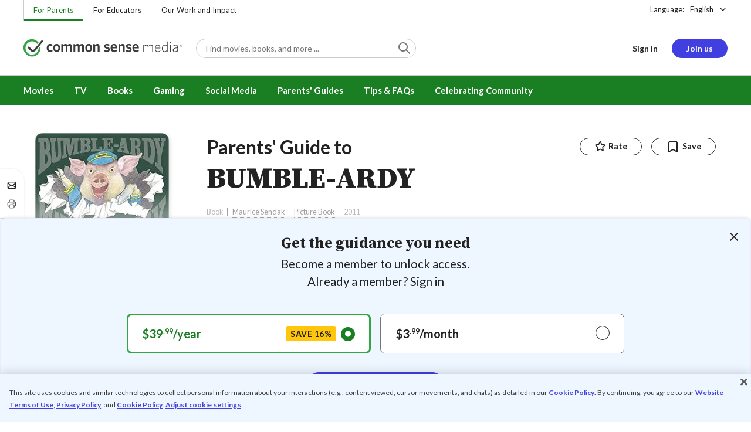

--- FILE ---
content_type: text/html; charset=UTF-8
request_url: https://www.commonsensemedia.org/book-reviews/bumble-ardy?overridden_route_name=entity.node.canonical&base_route_name=entity.node.canonical&page_manager_page=node_view&page_manager_page_variant=node_view-panels_variant-csm_review&page_manager_page_variant_weight=-10
body_size: 17688
content:
<!DOCTYPE html>
<html lang="en" dir="ltr" prefix="og: https://ogp.me/ns#">
  <head>
    <meta charset="utf-8" />
<meta name="description" content="Confusing tone weakens tale of unwavering love. Read Common Sense Media&#039;s BUMBLE-ARDY review, age rating, and parents guide." />
<meta name="robots" content="index, follow" />
<link rel="canonical" href="https://www.commonsensemedia.org/book-reviews/bumble-ardy" />
<link rel="image_src" href="https://www.commonsensemedia.org/sites/default/files/styles/social_share_image/public/product-images/csm-book/bumble-ardy.jpg" />
<link rel="icon" sizes="16x16" href="/themes/custom/common_sense/images/favicons/favicon-16x16.png" />
<link rel="icon" sizes="32x32" href="/themes/custom/common_sense/images/favicons/favicon-32x32.png" />
<link rel="icon" sizes="96x96" href="/themes/custom/common_sense/images/favicons/favicon-96x96.png" />
<link rel="icon" sizes="192x192" href="/themes/custom/common_sense/images/favicons/favicon-192x192.png" />
<link rel="apple-touch-icon" sizes="180x180" href="/themes/custom/common_sense/images/favicons/apple-touch-icon-180x180.png" />
<meta property="og:site_name" content="Common Sense Media" />
<meta property="og:url" content="https://www.commonsensemedia.org/book-reviews/bumble-ardy" />
<meta property="og:title" content="BUMBLE-ARDY Book Review" />
<meta property="og:description" content="Confusing tone weakens tale of unwavering love. Read Common Sense Media&#039;s BUMBLE-ARDY review, age rating, and parents guide." />
<meta property="og:image:url" content="https://www.commonsensemedia.org/sites/default/files/styles/social_share_image/public/product-images/csm-book/bumble-ardy.jpg" />
<meta property="og:image:type" content="image/jpeg" />
<meta property="og:image:width" content="600" />
<meta property="og:image:height" content="315" />
<meta name="twitter:card" content="summary_large_image" />
<meta name="twitter:title" content="BUMBLE-ARDY Book Review" />
<meta name="twitter:description" content="Confusing tone weakens tale of unwavering love. Read Common Sense Media&#039;s BUMBLE-ARDY review, age rating, and parents guide." />
<meta name="twitter:site" content="@CommonSense" />
<meta name="twitter:site:id" content="29549839" />
<meta name="twitter:image" content="https://www.commonsensemedia.org/sites/default/files/styles/social_share_image/public/product-images/csm-book/bumble-ardy.jpg" />
<meta http-equiv="x-ua-compatible" content="IE=edge" />
<meta name="msapplication-tilecolor" content="#e3ffee" />
<meta name="msapplication-tileimage" content="sites/all/themes/common_sense/images/favicons/mstile-144x144.png" />
<meta name="Generator" content="Drupal 10 (https://www.drupal.org)" />
<meta name="MobileOptimized" content="width" />
<meta name="HandheldFriendly" content="true" />
<meta name="viewport" content="width=device-width, initial-scale=1.0" />
<link rel="alternate" type="application/rss+xml" href="/rss/reviews/movie/10/feed.xml" />
<link rel="alternate" type="application/rss+xml" href="/rss/reviews/book/all/feed.xml" />
<meta name="bingbot" content="noarchive, nocache" />
<meta http-equiv="x-dns-prefetch-control" content="on" />
<link rel="preconnect" href="//fonts.gstatic.com" crossorigin />
<link rel="preconnect" href="//cdn-ukwest.onetrust.com" crossorigin />
<link rel="preconnect" href="//d2hralswu9lj8u.cloudfront.net" crossorigin />
<link rel="preload" as="style" href="https://fonts.googleapis.com/css2?family=Lato:ital,wght@0,300;0,400;0,700;1,400&amp;family=Source+Serif+Pro:ital,wght@0,400;0,700;0,900;1,900&amp;display=swap" />
<script type="application/ld+json">{
    "@context": "https://schema.org",
    "@graph": [
        {
            "@type": "Review",
            "url": "https://www.commonsensemedia.org/book-reviews/bumble-ardy",
            "name": "BUMBLE-ARDY",
            "description": "Though the cover may suggest a more playful, innocent tale than the one found inside, this is another engaging Sendak book, with fascinating illustrations and original twists.",
            "itemReviewed": {
                "@type": "Book",
                "name": "BUMBLE-ARDY",
                "sameAs": "http://www.goodreads.com/book/show/10894115-bumble-ardy",
                "isbn": "978-0062051981",
                "dateCreated": "2011-09-01",
                "author": {
                    "@type": "Person",
                    "name": "Maurice Sendak",
                    "sameAs": "https://en.wikipedia.org/wiki/Maurice_Sendak"
                }
            },
            "author": {
                "@type": "Person",
                "name": "Patricia Tauzer",
                "sameAs": "https://www.commonsensemedia.org/users/patricia-tauzer"
            },
            "publisher": {
                "@type": "Organization",
                "name": "Common Sense Media",
                "sameAs": "https://www.commonsensemedia.org"
            },
            "datePublished": "2011-09-09",
            "isFamilyFriendly": "true",
            "typicalAgeRange": "6+",
            "inLanguage": "en_US",
            "reviewBody": "Though the cover may suggest a more playful, innocent tale than the one found inside, this is another engaging Sendak book, with fascinating illustrations and original twists. Based on a 1970s \u0022Sesame Street\u0022 cartoon segment, this story has undergone a few changes that make it darker and meaner than the original. Instead of being a happy little boy living with his mother, this \u0022BUMBLE-ARDY\u0022 is a hopeless little pig who has never celebrated his birthday and is adopted by a loving aunt, also a pig.  The party-gone-haywire segment is about the same, except for the costuming that makes it all a bit more bizarre. Three double-page spreads make the party look more like a drunken orgy than a 9-year-old\u0027s birthday celebration. Then the ending, before the reconciliation, depicts an angry scene that shows a mean and scary aunt and a cowering, tearful \u0022BUMBLE-ARDY\u0022. She yells, \u0022Never again!\u0022 and he pleads, begs, and promises. That in particular makes this book questionable for young readers, and may make you wonder about the age of the audience Sendak is trying to reach. Still, the amazing illustrations make it a book worth reading, especially aloud and with drama.",
            "reviewRating": {
                "@type": "Rating",
                "ratingValue": "3"
            }
        }
    ]
}</script>
<link rel="dns-prefetch" href="//fonts.googleapis.com" />
<link rel="dns-prefetch" href="//fonts.gstatic.com" />
<link rel="dns-prefetch" href="//www.google-analytics.com" />
<link rel="dns-prefetch" href="//www.googletagmanager.com" />
<link rel="dns-prefetch" href="//cdn-ukwest.onetrust.com" />
<link rel="dns-prefetch" href="//d2hralswu9lj8u.cloudfront.net" />
<link rel="dns-prefetch" href="//insitez.blob.core.windows.net" />
<link rel="preconnect" href="//fonts.googleapis.com" />
<link rel="preconnect" href="//www.google-analytics.com" />
<link rel="preconnect" href="//www.googletagmanager.com" />
<link rel="preconnect" href="//cdn-ukwest.onetrust.com" />
<link rel="preconnect" href="//d2hralswu9lj8u.cloudfront.net" />
<link rel="preconnect" href="//insitez.blob.core.windows.net" />
<link rel="icon" href="/themes/custom/common_sense/favicon.ico" type="image/vnd.microsoft.icon" />
<link rel="alternate" hreflang="en" href="https://www.commonsensemedia.org/book-reviews/bumble-ardy" />
<link rel="preload" as="style" href="/sites/default/files/css/css_0TeMXwO0w4MwJ6Ygl_JUnkX4sgFv-uSQtxjRKTU56Zc.css?delta=0&amp;language=en&amp;theme=common_sense_media_theme&amp;include=[base64]" />
<link rel="preload" as="style" href="/sites/default/files/css/css_QNzRB2qdBupTjgCWxBYx2dFgqCrf_fIoU7kElbNMhnU.css?delta=1&amp;language=en&amp;theme=common_sense_media_theme&amp;include=[base64]" />
<link rel="preload" as="style" href="/sites/default/files/css/css_upYFn7-lTOFCkS__TJARnVnzLfQZom9ETODny7WbP44.css?delta=3&amp;language=en&amp;theme=common_sense_media_theme&amp;include=[base64]" />
<link rel="preload" as="script" href="/sites/default/files/js/js_Nl3N4optZgc89vYWfC8amYXC6LUeNosEor5aLxCpyt4.js?scope=footer&amp;delta=0&amp;language=en&amp;theme=common_sense_media_theme&amp;include=[base64]" />

    <title>BUMBLE-ARDY Book Review | Common Sense Media</title>
    <link rel="stylesheet" media="all" href="/sites/default/files/css/css_0TeMXwO0w4MwJ6Ygl_JUnkX4sgFv-uSQtxjRKTU56Zc.css?delta=0&amp;language=en&amp;theme=common_sense_media_theme&amp;include=[base64]" />
<link rel="stylesheet" media="all" href="/sites/default/files/css/css_QNzRB2qdBupTjgCWxBYx2dFgqCrf_fIoU7kElbNMhnU.css?delta=1&amp;language=en&amp;theme=common_sense_media_theme&amp;include=[base64]" />
<link rel="stylesheet" media="all" href="https://fonts.googleapis.com/css2?family=Lato:ital,wght@0,300;0,400;0,700;1,400&amp;family=Source+Serif+Pro:ital,wght@0,400;0,700;0,900;1,900&amp;display=swap" />
<link rel="stylesheet" media="all" href="/sites/default/files/css/css_upYFn7-lTOFCkS__TJARnVnzLfQZom9ETODny7WbP44.css?delta=3&amp;language=en&amp;theme=common_sense_media_theme&amp;include=[base64]" />

    <script type="application/json" data-drupal-selector="drupal-settings-json">{"path":{"baseUrl":"\/","pathPrefix":"","currentPath":"node\/60309","currentPathIsAdmin":false,"isFront":false,"currentLanguage":"en","currentQuery":{"base_route_name":"entity.node.canonical","overridden_route_name":"entity.node.canonical","page_manager_page":"node_view","page_manager_page_variant":"node_view-panels_variant-csm_review","page_manager_page_variant_weight":"-10"}},"pluralDelimiter":"\u0003","suppressDeprecationErrors":true,"gtag":{"tagId":"","consentMode":false,"otherIds":[],"events":[],"additionalConfigInfo":[]},"gtm":{"tagId":null,"settings":{"data_layer":"dataLayer","include_classes":false,"allowlist_classes":"","blocklist_classes":"","include_environment":false,"environment_id":"","environment_token":""},"tagIds":["GTM-PBF6R22"]},"ajaxPageState":{"theme":"common_sense_media_theme","libraries":"[base64]"},"config":"{\u0022sitekey\u0022:\u0022MTPublic-zvDLJ75su\u0022,\u0022autoFormValidate\u0022:true,\u0022theme\u0022:\u0022basic\u0022,\u0022render\u0022:\u0022explicit\u0022,\u0022renderQueue\u0022:[],\u0022widgetSize\u0022:\u0022standard\u0022,\u0022enableOption\u0022:\u0022all\u0022,\u0022lang\u0022:\u0022en\u0022}","commonKit":{"socialShareIcons":{"selectors":{"social-share-icons":1}},"popover":{"selectors":{"popover-9b371902-4bc9-4609-be6c-d26d958abe49":1,"popover-ffe1550e-1129-4e75-a903-79d718a52c4e":1,"popover-ac281419-bc75-48e5-967e-1a6e40661f6f":1,"popover-b52f2b16-c24a-40c2-9cbe-ca402cd652da":1,"popover-a9ae6d5c-9c8e-49f1-a019-8dd3fed151bb":1}},"reveal":{"selectors":{"reveal-196aeb85-3568-419b-bea5-f0daa30a251f":1,"reveal-2460287d-25cf-40fd-b6c3-560ce02a2e5a":1,"reveal-b1b96415-0691-42e9-81c8-9dbb6cc7767a":1,"reveal-5427385f-368e-4787-8d78-824459887105":1}},"slider":{"selectors":{"review-view-content-grid-modal-slider":1}}},"csm":{"reviewSlider":{"selectors":{"review-slider-9ab24f90-0073-4133-9ffe-8679e90d2aaa":1,"review-slider-f88a0bbd-87c4-4a19-b224-50da23fc597c":1,"review-slider-e694c2ca-2f1e-4f44-ae3f-872b60be6922":1}},"reviewRate":{"selectors":{"review-rate-60309-5":1,"review-rate-60309-3":1,"review-rate-60309-2":1,"review-rate-60309-1":1}},"userReviewsList":{"selectors":{"user-reviews-list-9904997e-4775-426e-ac53-68626eabb3e9":1,"user-reviews-list-96d48a19-c8d0-4f84-938f-216d291d7676":1}},"reviewBuyLinks":{"selectors":{"review-buy-links-72b1a004-060d-4a21-9d30-2ca889e82727":1}},"amplitude_props":{"source_org":"Common Sense Media","source_system":"Drupal 10.5.6 \u003E PHP 8.3.30","source_system_deploy_id":"live_3253","source_system_id":"7773f0c3-f5cf-442f-a548-d6af11f9945d","csm_content_title":"BUMBLE-ARDY","csm_content_type":"csm_review","csm_entity_group":"node","csm_entity_id":"60309","csm_entity_uuid":"955a692e-c245-4885-b7d0-5674c00c9fbb","page_lang":"en","csm_content_group":"Editorial Reviews","csm_review_type":"csm_book","csm_review_target_title":"BUMBLE-ARDY","csm_review_target_nid":11840,"csm_review_target_uuid":"c4af35eb-e7ec-408b-a2be-e0221782579c","csm_review_rating_overall":3,"csm_review_rating_details_message":3,"csm_review_rating_details_role_model":3,"csm_review_rating_details_diversity":null,"csm_review_rating_details_violence":1,"csm_review_rating_details_sex":null,"csm_review_rating_details_language":null,"csm_review_rating_details_consumerism":null,"csm_review_rating_details_drugs":null,"csm_review_rating_age":6,"csm_review_publication_date":"2011-09-01","csm_review_selection":false,"csm_review_upcoming":false,"csm_review_has_video":false,"csm_title_genres":["Picture Book"],"csm_title_topics":[],"csm_title_character_strengths":[],"csm_title_tags":["Picture Book"],"csm_title_release_date":"2011","csm_title_industry_rating_mpaa":null,"csm_title_industry_rating_esrb":null,"csm_title_industry_rating_tv":null,"csm_title_platforms":[],"csm_title_has_trailer":false,"csm_title_movie_in_theaters":null,"csm_title_movie_is_streaming":null,"csm_user_roles":["anonymous"],"csm_user_state":"anonymous","csm_user_member_type":"non-member"},"ga_dimension":{"csm_content_type":"csm_review","csm_review_type":"csm_book","csm_review_publication_date":"2011-09-01","csm_star_rating":"3","csm_age_rating":"6","csm_content_grid":"messag:3, role_m:3, violen:1","csm_stands_out_for":"","csm_genre_items":"Picture Book","csm_topic_items":"","csm_strengths_items":"","csm_genres_topics_character_strengths":"Picture Book","csm_media_creation_date":"2011","csm_outside_rating":"","csm_creator":"Maurice Sendak","csm_platform":"HarperCollins Children\u0027s Books","csm_theater_and_DVD_status":"","csm_seal_honoree_status":"no","csm_video_included":"CSM-review:no","content_group":"Editorial Reviews","csm_user_type":["anonymous"]},"reviewAction":{"selectors":{"review-action-06428ee1-ac92-428b-87b0-86ce10d872be":1}}},"cs":{"userLoginModal":{"selectors":{"user-login-modal-a78b3442-496e-44af-a8a0-e69da3397f31":1,"user-login-modal-5ab106e1-32a1-4406-94a5-8796789a8c0e":1,"user-login-modal-f1fa083d-587e-4304-890d-e4761d96d3e5":1,"user-login-modal-ca43daaa-f17e-4663-aca6-c238531d9a77":1,"user-login-modal-af80b2a3-3e14-4615-904b-4b48b00de067":1}}},"user":{"roles":["anonymous"],"uid":0,"permissionsHash":"801237e52c014394e8c69a0e75fda589b469d16b4d402682da18388285bb2cc8"}}</script>
<script src="/sites/default/files/js/js_8C_oaeIZYXWN1_5BZ40KqlXtQFU7mKY2e0J4V4lsuFY.js?scope=header&amp;delta=0&amp;language=en&amp;theme=common_sense_media_theme&amp;include=[base64]"></script>
<script src="/modules/contrib/google_tag/js/gtag.js?t8ed8b"></script>
<script src="/modules/contrib/google_tag/js/gtm.js?t8ed8b"></script>

  </head>
  <body class="path-node page-node-type-csm-review">
        <a href="#main-content" class="visually-hidden focusable">
      Skip to main content
    </a>
    <noscript><iframe src="https://www.googletagmanager.com/ns.html?id=GTM-PBF6R22"
                  height="0" width="0" style="display:none;visibility:hidden"></iframe></noscript>

      <div class="dialog-off-canvas-main-canvas" data-off-canvas-main-canvas>
    
<div class="header-wrapper">
    <div class="region region-strip row">
      <div class="col-12">
    <div class="row">
      <div id="block-headertopnav">
  
    
                  <div class="header-top-nav">
  <ul class="menu">
                <li><a href="/" class="active">For Parents</a></li>
                <li><a href="https://www.commonsense.org/education" class="">For Educators</a></li>
                <li><a href="https://www.commonsense.org" class="">Our Work and Impact</a></li>
      </ul>
</div>


  </div>
<div id="block-headerlanguageswitcher">
  
    
      
<div id="header-language-switcher" class="header-language-switcher">
  <span>Language:</span>
  <div class="dropdown">
                  <button data-placement="bottom-end" data-flip="disabled" type="button" data-toggle="dropdown" class="dropdown__toggle btn--reset">English</button>


  <div class="dropdown__menu" aria-labelledby="dropdownMenuButton">
                                                                <button class="active dropdown__item btn--reset" data-lang="en">English</button>
                                                                    <a class="coming-soon dropdown__item" data-lang="es" href="/es">Español (próximamente) - volver al inicio</a>
                      
  </div>
</div>

</div>


  </div>

    </div>
  </div>
  </div>


  <header role="banner">
          <div class="region region-header row">
      <button class="mobile-menu-button btn--reset icon-menu"></button>
  <div class="site-logo col col-lg-6">
    <a href="/" title="Click to go back to the homepage"></a>
  </div>
  <button class="mobile-search-button btn--reset icon-search"></button>
          <div id="block-headersearch">
  
    
      <div class="header-search-wrapper full-width">
  <div id="header-search" class="header-search">
    <div class="dropdown dropdown--block">
      <input class="dropdown__toggle form-control" data-toggle="dropdown" placeholder="Find movies, books, and more ..." aria-label="Find movies, books, and more ...">

      <i class="icon-search"></i>
      <div class="dropdown__menu">
        <div class="header-search-content"></div>
      </div>
    </div>
    <div class="header-search-mobile">
        <button class="btn-mobile-search btn btn--cta btn--block">Search</button>

      <h3>Or browse by category:</h3>
      <ul class="row">
        <li>
              <a class="btn btn--neutral" href="/movie-reviews">Movies</a>
</li>
        <li>
              <a class="btn btn--neutral" href="/tv-reviews">TV shows</a>
</li>
        <li>
              <a class="btn btn--neutral" href="/book-reviews">Books</a>
</li>
        <li>
              <a class="btn btn--neutral" href="/app-reviews">Apps</a>
</li>
        <li>
              <a class="btn btn--neutral" href="/game-reviews">Games</a>
</li>
        <li>
              <a class="btn btn--neutral" href="/articles">Parenting</a>
</li>
              </ul>
    </div>
  </div>
</div>


  </div>
<div id="block-headerusermenu">
  
    
      <div id="csm-header-user-menu" class="header-user-menu user-menu placeholder-loading">
  <ul class="menu menu-hierarchical">
    <li class="menu-item menu-item--depth-1 menu-item--login-placeholder">
      <a class="placeholder"></a>
    </li>
    <li class="menu-item menu-item--depth-1 menu-item--join-us-link menu-item--mobile-hamburger col-8">
      <span class="btn placeholder"></span>
    </li>
  </ul>
</div>

  </div>
<div id="block-headermobilemenu">
  
    
      
<div id="header-mobile-menu-wrapper" data-site-name=""></div>


  </div>

    
  </div>

  </header>

    <div class="region region-navigation row">
          <div id="block-headermainmenu">
  
    
      <div id="header-main-menu" class="header-main-menu">
                <ul class="menu menu-hierarchical">
    
          
            <li class="menu-item menu-item--depth-1 menu-item--expanded">
                                                                    <a id="" rel="" href="/movie-reviews">Movies</a>
        
                                <ul class="menu row">
    
          
                          <li class="menu-item menu-item--depth-2 menu-item--expanded menu-item--mobile-hidden menu-item--desktop-hidden col-12 col-lg-3 menu-item--">
                                                                    <a id="" rel="" href="/movie-reviews">Movie Reviews and Lists</a>
        
                                <ul class="menu">
    
          
                          <li class="menu-item menu-item--depth-3 menu-item--">
                                                                    <a id="" rel="" href="/movie-reviews" class="menu-link--browse-reviews">Movie Reviews</a>
        
              </li>
          
            <li class="menu-item menu-item--depth-3">
                                                                    <a id="" rel="" href="/movie-lists">Best Movie Lists</a>
        
              </li>
          
                          <li class="menu-item menu-item--depth-3 menu-item--">
                                                                    <a id="" rel="" href="/search/category/movie/tag/common-sense-selections-31822/sort/date-desc">Common Sense Selections for Movies</a>
        
              </li>
        </ul>
  
              </li>
          
                          <li class="menu-item menu-item--depth-2 menu-item--expanded menu-item--mobile-hidden menu-item--desktop-hidden col-12 col-lg-3 menu-item--">
                                                                    <a id="" rel="" href="/best-of-2021-form-submission">Marketing Campaign</a>
        
                                <ul class="menu">
    
          
                                        <li class="menu-item menu-item--depth-3 menu-item-- menu-item--content">
                  <span class="item-content">
            <a href="/lists/50-modern-movies-all-kids-should-watch-before-theyre-12" >
              <img srcset="/themes/custom/common_sense/components/commonkit/atoms/ck-image/images/ratio_16_9_small.png 350w,/themes/custom/common_sense/components/commonkit/atoms/ck-image/images/ratio_16_9_xsmall.png 240w" src="/themes/custom/common_sense/components/commonkit/atoms/ck-image/images/ratio_16_9_xsmall.png" data-src="/sites/default/files/styles/ratio_16_9_xsmall/public/menu-addons/mega-menu-image-50-modern-movies.jpg" data-srcset="/sites/default/files/styles/ratio_16_9_small/public/menu-addons/mega-menu-image-50-modern-movies.jpg 350w,/sites/default/files/styles/ratio_16_9_xsmall/public/menu-addons/mega-menu-image-50-modern-movies.jpg 240w" sizes="240px" class="image-lazy">

            </a>
            <h3><a href="/lists/50-modern-movies-all-kids-should-watch-before-theyre-12" class="link link--title" >
              50 Modern Movies All Kids Should Watch Before They&#039;re 12
            </a></h3>
          </span>
        
              </li>
        </ul>
  
              </li>
          
            <li class="menu-item menu-item--depth-2 menu-item--expanded menu-item--mobile-hidden menu-item--desktop-hidden col-12 col-lg-3">
                                                                    <a id="" rel="" href="/seal">The Common Sense Seal</a>
        
                                <ul class="menu">
    
          
                                        <li class="menu-item menu-item--depth-3 menu-item-- menu-item--content">
                  <span class="item-content">
            <a href="/search/category/movie/tag/common-sense-selections-31822/sort/date-desc" >
              <img srcset="/themes/custom/common_sense/components/commonkit/atoms/ck-image/images/ratio_16_9_small.png 350w,/themes/custom/common_sense/components/commonkit/atoms/ck-image/images/ratio_16_9_xsmall.png 240w" src="/themes/custom/common_sense/components/commonkit/atoms/ck-image/images/ratio_16_9_xsmall.png" data-src="/sites/default/files/styles/ratio_16_9_xsmall/public/menu-addons/selection-seal-350.png" data-srcset="/sites/default/files/styles/ratio_16_9_small/public/menu-addons/selection-seal-350.png 350w,/sites/default/files/styles/ratio_16_9_xsmall/public/menu-addons/selection-seal-350.png 240w" sizes="240px" class="image-lazy">

            </a>
            <h3><a href="/search/category/movie/tag/common-sense-selections-31822/sort/date-desc" class="link link--title" >
              Common Sense Selections for Movies
            </a></h3>
          </span>
        
              </li>
        </ul>
  
              </li>
        </ul>
  
              </li>
          
                          <li class="menu-item menu-item--depth-1 menu-item--expanded menu-item--">
                                                                    <a id="" rel="" href="/tv-reviews">TV</a>
        
                                <ul class="menu row">
    
          
                          <li class="menu-item menu-item--depth-2 menu-item--expanded menu-item--mobile-hidden menu-item--desktop-hidden col-12 col-lg-3 menu-item--">
                                                                    <a id="" rel="" href="/tv-reviews">TV Reviews and Lists</a>
        
                                <ul class="menu">
    
          
                          <li class="menu-item menu-item--depth-3 menu-item--">
                                                                    <a id="" rel="" href="/tv-reviews" class="menu-link--browse-reviews">TV Reviews</a>
        
              </li>
          
            <li class="menu-item menu-item--depth-3">
                                                                    <a id="" rel="" href="/tv-lists">Best TV Lists</a>
        
              </li>
          
                          <li class="menu-item menu-item--depth-3 menu-item--">
                                                                    <a id="" rel="" href="/search/category/tv/tag/common-sense-selections-31822/sort/date-desc">Common Sense Selections for TV</a>
        
              </li>
          
                          <li class="menu-item menu-item--depth-3 menu-item--">
                                                                    <a id="" rel="" href="/video/tv-reviews">Video Reviews of TV Shows</a>
        
              </li>
        </ul>
  
              </li>
          
                          <li class="menu-item menu-item--depth-2 menu-item--expanded menu-item--mobile-hidden menu-item--desktop-hidden col-12 col-lg-3 menu-item--">
                                                                    <a id="" rel="" href="/best-of-lists">Marketing Campaign</a>
        
                                <ul class="menu">
    
          
                                        <li class="menu-item menu-item--depth-3 menu-item-- menu-item--content">
                  <span class="item-content">
            <a href="/best-of-lists/best-kids-tv-shows-on-disney-plus" >
              <img srcset="/themes/custom/common_sense/components/commonkit/atoms/ck-image/images/ratio_16_9_small.png 350w,/themes/custom/common_sense/components/commonkit/atoms/ck-image/images/ratio_16_9_xsmall.png 240w" src="/themes/custom/common_sense/components/commonkit/atoms/ck-image/images/ratio_16_9_xsmall.png" data-src="/sites/default/files/styles/ratio_16_9_xsmall/public/menu-addons/mega-menu_best-kids-tv-shows-on-disney.jpg" data-srcset="/sites/default/files/styles/ratio_16_9_small/public/menu-addons/mega-menu_best-kids-tv-shows-on-disney.jpg 350w,/sites/default/files/styles/ratio_16_9_xsmall/public/menu-addons/mega-menu_best-kids-tv-shows-on-disney.jpg 240w" sizes="240px" class="image-lazy">

            </a>
            <h3><a href="/best-of-lists/best-kids-tv-shows-on-disney-plus" class="link link--title" >
              Best Kids&#039; Shows on Disney+
            </a></h3>
          </span>
        
              </li>
        </ul>
  
              </li>
          
                          <li class="menu-item menu-item--depth-2 menu-item--expanded menu-item--mobile-hidden menu-item--desktop-hidden col-12 col-lg-3 menu-item--">
                                                                    <a id="" rel="" href="/best-of-lists">Marketing Campaign</a>
        
                                <ul class="menu">
    
          
                                        <li class="menu-item menu-item--depth-3 menu-item-- menu-item--content">
                  <span class="item-content">
            <a href="/best-of-lists/best-kids-tv-shows-on-netflix" >
              <img srcset="/themes/custom/common_sense/components/commonkit/atoms/ck-image/images/ratio_16_9_small.png 350w,/themes/custom/common_sense/components/commonkit/atoms/ck-image/images/ratio_16_9_xsmall.png 240w" src="/themes/custom/common_sense/components/commonkit/atoms/ck-image/images/ratio_16_9_xsmall.png" data-src="/sites/default/files/styles/ratio_16_9_xsmall/public/menu-addons/mega-menu_best-kids-tv-shows-on-netflix.jpg" data-srcset="/sites/default/files/styles/ratio_16_9_small/public/menu-addons/mega-menu_best-kids-tv-shows-on-netflix.jpg 350w,/sites/default/files/styles/ratio_16_9_xsmall/public/menu-addons/mega-menu_best-kids-tv-shows-on-netflix.jpg 240w" sizes="240px" class="image-lazy">

            </a>
            <h3><a href="/best-of-lists/best-kids-tv-shows-on-netflix" class="link link--title" >
              Best Kids&#039; TV Shows on Netflix
            </a></h3>
          </span>
        
              </li>
        </ul>
  
              </li>
        </ul>
  
              </li>
          
            <li class="menu-item menu-item--depth-1 menu-item--expanded">
                                                                    <a id="" rel="" href="/book-reviews">Books</a>
        
                                <ul class="menu row">
    
          
            <li class="menu-item menu-item--depth-2 menu-item--expanded menu-item--mobile-hidden menu-item--desktop-hidden col-12 col-lg-3">
                                                                    <a id="" rel="" href="/book-reviews">Book Reviews and Lists</a>
        
                                <ul class="menu">
    
          
                          <li class="menu-item menu-item--depth-3 menu-item--">
                                                                    <a id="" rel="" href="/book-reviews" class="menu-link--browse-reviews">Book Reviews</a>
        
              </li>
          
            <li class="menu-item menu-item--depth-3">
                                                                    <a id="" rel="" href="/book-lists">Best Book Lists</a>
        
              </li>
          
                          <li class="menu-item menu-item--depth-3 menu-item--">
                                                                    <a id="" rel="" href="/search/category/book/tag/common-sense-selections-31822/sort/date-desc">Common Sense Selections for Books</a>
        
              </li>
        </ul>
  
              </li>
          
            <li class="menu-item menu-item--depth-2 menu-item--expanded menu-item--mobile-hidden menu-item--desktop-hidden col-12 col-lg-3">
                                                                    <a id="" rel="" href="/articles/how-to-raise-a-reader">Article About Books</a>
        
                                <ul class="menu">
    
          
                                        <li class="menu-item menu-item--depth-3 menu-item-- menu-item--content">
                  <span class="item-content">
            <a href="/articles/how-to-raise-a-reader" >
              <img srcset="/themes/custom/common_sense/components/commonkit/atoms/ck-image/images/ratio_16_9_small.png 350w,/themes/custom/common_sense/components/commonkit/atoms/ck-image/images/ratio_16_9_xsmall.png 240w" src="/themes/custom/common_sense/components/commonkit/atoms/ck-image/images/ratio_16_9_xsmall.png" data-src="/sites/default/files/styles/ratio_16_9_xsmall/public/menu-addons/2022-how-to-raise-a-reader_mega-menu.jpg" data-srcset="/sites/default/files/styles/ratio_16_9_small/public/menu-addons/2022-how-to-raise-a-reader_mega-menu.jpg 350w,/sites/default/files/styles/ratio_16_9_xsmall/public/menu-addons/2022-how-to-raise-a-reader_mega-menu.jpg 240w" sizes="240px" class="image-lazy">

            </a>
            <h3><a href="/articles/how-to-raise-a-reader" class="link link--title" >
              8 Tips for Getting Kids Hooked on Books
            </a></h3>
          </span>
        
              </li>
        </ul>
  
              </li>
          
                          <li class="menu-item menu-item--depth-2 menu-item--expanded menu-item--mobile-hidden menu-item--desktop-hidden col-12 col-lg-3 menu-item--">
                                                                    <a id="" rel="" href="/lists/growing-up-queer-thoughtful-books-about-lgbtq-youth">Marketing Campaign for Books</a>
        
                                <ul class="menu">
    
          
                                        <li class="menu-item menu-item--depth-3 menu-item-- menu-item--content">
                  <span class="item-content">
            <a href="/lists/50-books-all-kids-should-read-before-theyre-12" >
              <img srcset="/themes/custom/common_sense/components/commonkit/atoms/ck-image/images/ratio_16_9_small.png 350w,/themes/custom/common_sense/components/commonkit/atoms/ck-image/images/ratio_16_9_xsmall.png 240w" src="/themes/custom/common_sense/components/commonkit/atoms/ck-image/images/ratio_16_9_xsmall.png" data-src="/sites/default/files/styles/ratio_16_9_xsmall/public/menu-addons/mega-menu_50-books-all-kids-should-read-before-theyre-12.jpg" data-srcset="/sites/default/files/styles/ratio_16_9_small/public/menu-addons/mega-menu_50-books-all-kids-should-read-before-theyre-12.jpg 350w,/sites/default/files/styles/ratio_16_9_xsmall/public/menu-addons/mega-menu_50-books-all-kids-should-read-before-theyre-12.jpg 240w" sizes="240px" class="image-lazy">

            </a>
            <h3><a href="/lists/50-books-all-kids-should-read-before-theyre-12" class="link link--title" >
              50 Books All Kids Should Read Before They&#039;re 12
            </a></h3>
          </span>
        
              </li>
        </ul>
  
              </li>
        </ul>
  
              </li>
          
                          <li class="menu-item menu-item--depth-1 menu-item--expanded menu-item--">
                                                                    <a id="" rel="" href="/parents-ultimate-guides/gaming">Gaming</a>
        
                                <ul class="menu row">
    
          
                          <li class="menu-item menu-item--depth-2 menu-item--expanded menu-item--mobile-hidden menu-item--desktop-hidden col-12 col-lg-3 menu-item--">
                                                                    <a id="" rel="" href="/app-reviews">App Reviews and Lists</a>
        
                                <ul class="menu">
    
          
                          <li class="menu-item menu-item--depth-3 menu-item--">
                                                                    <a id="" rel="" href="/articles/parents-ultimate-guide-to-fortnite">Fortnite</a>
        
              </li>
          
                          <li class="menu-item menu-item--depth-3 menu-item--">
                                                                    <a id="" rel="" href="/articles/parents-ultimate-guide-to-minecraft">Minecraft</a>
        
              </li>
          
                          <li class="menu-item menu-item--depth-3 menu-item--">
                                                                    <a id="" rel="" href="/articles/parents-ultimate-guide-to-roblox-2024">Roblox</a>
        
              </li>
          
                          <li class="menu-item menu-item--depth-3 menu-item--">
                                                                    <a id="" rel="" href="/game-reviews" class="menu-link--browse-reviews">All Game Reviews</a>
        
              </li>
        </ul>
  
              </li>
        </ul>
  
              </li>
          
                          <li class="menu-item menu-item--depth-1 menu-item--expanded menu-item--">
                                                                    <a id="" rel="" href="/parents-ultimate-guides/social-media">Social Media</a>
        
                                <ul class="menu row">
    
          
                          <li class="menu-item menu-item--depth-2 menu-item--expanded menu-item--mobile-hidden menu-item--desktop-hidden col-12 col-lg-3 menu-item--">
                                                                    <a id="" rel="" href="/podcast-reviews">Podcast Reviews and Lists</a>
        
                                <ul class="menu">
    
          
                          <li class="menu-item menu-item--depth-3 menu-item--">
                                                                    <a id="" rel="" href="/articles/parents-ultimate-guide-to-social-media">Social Media</a>
        
              </li>
          
                          <li class="menu-item menu-item--depth-3 menu-item--">
                                                                    <a id="" rel="" href="/articles/parents-ultimate-guide-to-snapchat">Snapchat</a>
        
              </li>
          
                          <li class="menu-item menu-item--depth-3 menu-item--">
                                                                    <a id="" rel="" href="/articles/parents-ultimate-guide-to-instagram">Instagram</a>
        
              </li>
          
                          <li class="menu-item menu-item--depth-3 menu-item--">
                                                                    <a id="" rel="" href="/articles/parents-ultimate-guide-to-tiktok">TikTok</a>
        
              </li>
        </ul>
  
              </li>
        </ul>
  
              </li>
          
                          <li class="menu-item menu-item--depth-1 menu-item--expanded menu-item--">
                                                                    <a id="" rel="" href="/parents-ultimate-guides">Parents&#039; Guides</a>
        
                                <ul class="menu row">
    
          
                          <li class="menu-item menu-item--depth-2 menu-item--expanded col-12 col-lg-3 menu-item--">
                                                                    <a id="" rel="" href="/articles">By Age &amp; Stage</a>
        
                                <ul class="menu">
    
          
                          <li class="menu-item menu-item--depth-3 menu-item--">
                                                                    <a id="" rel="" href="/articles/parents-ultimate-guide-to-your-2-to-4-year-olds-digital-world">Preschoolers (2-4)</a>
        
              </li>
          
                          <li class="menu-item menu-item--depth-3 menu-item--">
                                                                    <a id="" rel="" href="/articles/parents-ultimate-guide-to-your-5-to-7-year-olds-digital-world">Little Kids (5-7)</a>
        
              </li>
          
                          <li class="menu-item menu-item--depth-3 menu-item--">
                                                                    <a id="" rel="" href="/articles/parents-ultimate-guide-to-your-7-to-9-year-olds-digital-world">Big Kids (7-9)</a>
        
              </li>
          
                          <li class="menu-item menu-item--depth-3 menu-item--">
                                                                    <a id="" rel="" href="/articles/parents-ultimate-guide-to-your-10-to-12-year-olds-digital-world">Tweens (10-12)</a>
        
              </li>
          
                          <li class="menu-item menu-item--depth-3 menu-item--">
                                                                    <a id="" rel="" href="/articles/parents-ultimate-guide-to-your-13-to-15-year-olds-digital-world">Teens (13-15)</a>
        
              </li>
        </ul>
  
              </li>
          
                          <li class="menu-item menu-item--depth-2 menu-item--expanded col-12 col-lg-3 menu-item--">
                                                                    <a id="" rel="" href="/articles">By Topic</a>
        
                                <ul class="menu">
    
          
                          <li class="menu-item menu-item--depth-3 menu-item--">
                                                                    <a id="" rel="" href="/articles/parents-ultimate-guide-to-managing-digital-parenting-anxiety">Digital Parenting Anxiety</a>
        
              </li>
          
                          <li class="menu-item menu-item--depth-3 menu-item--">
                                                                    <a id="" rel="" href="/articles/parents-ultimate-guide-to-first-phones-2024">First Phones</a>
        
              </li>
          
                          <li class="menu-item menu-item--depth-3 menu-item--">
                                                                    <a id="" rel="" href="/articles/parents-ultimate-guide-to-social-media-2024">Social Media</a>
        
              </li>
          
                          <li class="menu-item menu-item--depth-3 menu-item--">
                                                                    <a id="" rel="" href="/articles/parents-ultimate-guide-to-parental-controls">Parental Controls</a>
        
              </li>
          
                          <li class="menu-item menu-item--depth-3 menu-item--">
                                                                    <a id="" rel="" href="/articles/parents-ultimate-guide-to-ai-companions-and-relationships">AI Companions</a>
        
              </li>
          
                          <li class="menu-item menu-item--depth-3 menu-item--">
                                                                    <a id="" rel="" href="/articles/parents-ultimate-guide-to-generative-ai">Generative AI</a>
        
              </li>
        </ul>
  
              </li>
          
                          <li class="menu-item menu-item--depth-2 menu-item--expanded menu-item--mobile-hidden col-12 col-lg-3 menu-item--">
                                                                    <a id="" rel="" href="/articles">What&#039;s New</a>
        
                                <ul class="menu">
    
          
                                        <li class="menu-item menu-item--depth-3 menu-item-- menu-item--content">
                  <span class="item-content">
            <a href="/articles/parents-ultimate-guide-how-to-set-parent-controls-on-roblox" >
              <img srcset="/themes/custom/common_sense/components/commonkit/atoms/ck-image/images/ratio_16_9_small.png 350w,/themes/custom/common_sense/components/commonkit/atoms/ck-image/images/ratio_16_9_xsmall.png 240w" src="/themes/custom/common_sense/components/commonkit/atoms/ck-image/images/ratio_16_9_xsmall.png" data-src="/sites/default/files/styles/ratio_16_9_xsmall/public/blog/screenshot-2024-12-03-at-3.20.16-pm.png" data-srcset="/sites/default/files/styles/ratio_16_9_small/public/blog/screenshot-2024-12-03-at-3.20.16-pm.png 350w,/sites/default/files/styles/ratio_16_9_xsmall/public/blog/screenshot-2024-12-03-at-3.20.16-pm.png 240w" sizes="240px" class="image-lazy">

            </a>
            <h3><a href="/articles/parents-ultimate-guide-how-to-set-parent-controls-on-roblox" class="link link--title" >
              Parents&#039; Ultimate Guide: How to Set Parent Controls on Roblox
            </a></h3>
          </span>
        
              </li>
          
                          <li class="menu-item menu-item--depth-3 menu-item--">
                                                                    <a id="" rel="" href="/parents-ultimate-guides">All Parents&#039; Ultimate Guides</a>
        
              </li>
        </ul>
  
              </li>
        </ul>
  
              </li>
          
                          <li class="menu-item menu-item--depth-1 menu-item--expanded menu-item--">
                                                                    <a id="" rel="" href="/articles">Tips &amp; FAQs</a>
        
                                <ul class="menu row">
    
          
                          <li class="menu-item menu-item--depth-2 menu-item--expanded menu-item--mobile-hidden menu-item--desktop-hidden col-12 col-lg-3 menu-item--">
                                                                    <a id="" rel="" href="/articles">Column 1</a>
        
                                <ul class="menu">
    
          
                          <li class="menu-item menu-item--depth-3 menu-item--">
                                                                    <a id="" rel="" href="/family-tech-planners">Family Tech Planners</a>
        
              </li>
          
                          <li class="menu-item menu-item--depth-3 menu-item--">
                                                                    <a id="" rel="" href="/digital-skills">Digital Skills</a>
        
              </li>
          
                          <li class="menu-item menu-item--depth-3 menu-item--">
                                                                    <a id="" rel="" href="/articles">All Articles</a>
        
              </li>
        </ul>
  
              </li>
          
                          <li class="menu-item menu-item--depth-2 menu-item--expanded menu-item--mobile-hidden menu-item--desktop-hidden col-12 col-lg-3 menu-item--">
                                                                    <a id="" rel="" href="/carpool-conversations">Column 2</a>
        
                                <ul class="menu">
    
          
                                        <li class="menu-item menu-item--depth-3 menu-item-- menu-item--content">
                  <span class="item-content">
            <a href="/carpool-conversations" >
              <img srcset="/themes/custom/common_sense/components/commonkit/atoms/ck-image/images/ratio_16_9_small.png 350w,/themes/custom/common_sense/components/commonkit/atoms/ck-image/images/ratio_16_9_xsmall.png 240w" src="/themes/custom/common_sense/components/commonkit/atoms/ck-image/images/ratio_16_9_xsmall.png" data-src="/sites/default/files/styles/ratio_16_9_xsmall/public/menu-addons/carpool-coversations_thumbnail-final_1000x563.png" data-srcset="/sites/default/files/styles/ratio_16_9_small/public/menu-addons/carpool-coversations_thumbnail-final_1000x563.png 350w,/sites/default/files/styles/ratio_16_9_xsmall/public/menu-addons/carpool-coversations_thumbnail-final_1000x563.png 240w" sizes="240px" class="image-lazy">

            </a>
            <h3><a href="/carpool-conversations" class="link link--title" >
              Carpool Conversations
            </a></h3>
          </span>
        
              </li>
        </ul>
  
              </li>
          
                          <li class="menu-item menu-item--depth-2 menu-item--expanded menu-item--mobile-hidden menu-item--desktop-hidden col-12 col-lg-3 menu-item--">
                                                                    <a id="" rel="" href="/two-truths-and-ai">Column 3</a>
        
                                <ul class="menu">
    
          
                                        <li class="menu-item menu-item--depth-3 menu-item-- menu-item--content">
                  <span class="item-content">
            <a href="/two-truths-and-ai" >
              <img srcset="/themes/custom/common_sense/components/commonkit/atoms/ck-image/images/ratio_16_9_small.png 350w,/themes/custom/common_sense/components/commonkit/atoms/ck-image/images/ratio_16_9_xsmall.png 240w" src="/themes/custom/common_sense/components/commonkit/atoms/ck-image/images/ratio_16_9_xsmall.png" data-src="/sites/default/files/styles/ratio_16_9_xsmall/public/menu-addons/2-truths-and-ai-answer-key_social-share.jpg" data-srcset="/sites/default/files/styles/ratio_16_9_small/public/menu-addons/2-truths-and-ai-answer-key_social-share.jpg 350w,/sites/default/files/styles/ratio_16_9_xsmall/public/menu-addons/2-truths-and-ai-answer-key_social-share.jpg 240w" sizes="240px" class="image-lazy">

            </a>
            <h3><a href="/two-truths-and-ai" class="link link--title" >
              Two Truths &amp; AI
            </a></h3>
          </span>
        
              </li>
        </ul>
  
              </li>
        </ul>
  
              </li>
          
                          <li class="menu-item menu-item--depth-1 menu-item--expanded menu-item--">
                                                                    <a id="" rel="" href="/celebrating-community">Celebrating Community</a>
        
                                <ul class="menu row">
    
          
                          <li class="menu-item menu-item--depth-2 menu-item--expanded menu-item--mobile-hidden menu-item--desktop-hidden col-12 col-lg-3 menu-item--">
                                                                    <a id="" rel="" href="/celebrate-latino-culture">Menu for Latino Content</a>
        
                                <ul class="menu">
    
          
                          <li class="menu-item menu-item--depth-3 menu-item--">
                                                                    <a id="" rel="" href="/celebrate-latino-culture">Latino Culture</a>
        
              </li>
          
                          <li class="menu-item menu-item--depth-3 menu-item--">
                                                                    <a id="" rel="" href="/celebrate-black-voices">Black Voices</a>
        
              </li>
          
                          <li class="menu-item menu-item--depth-3 menu-item--">
                                                                    <a id="" rel="" href="/celebrate-asian-stories">Asian Stories</a>
        
              </li>
          
                          <li class="menu-item menu-item--depth-3 menu-item--">
                                                                    <a id="" rel="" href="/celebrate-native-narratives">Native Narratives</a>
        
              </li>
          
                          <li class="menu-item menu-item--depth-3 menu-item--">
                                                                    <a id="" rel="" href="/celebrate-lgbtq-pride">LGBTQ+ Pride</a>
        
              </li>
          
                          <li class="menu-item menu-item--depth-3 menu-item--">
                                                                    <a id="" rel="" href="/exploring-the-jewish-experience">Jewish Experiences</a>
        
              </li>
          
                          <li class="menu-item menu-item--depth-3 menu-item--">
                                                                    <a id="" rel="" href="/best-for-diversity-for-kids">Best of Diverse Representation List</a>
        
              </li>
        </ul>
  
              </li>
          
                          <li class="menu-item menu-item--depth-2 menu-item--expanded menu-item--mobile-hidden menu-item--desktop-hidden col-12 col-lg-3 menu-item--">
                                                                    <a id="" rel="" href="/lists/powerful-stories-about-martin-luther-king-jr">FACE English Column 2</a>
        
                                <ul class="menu">
    
          
                                        <li class="menu-item menu-item--depth-3 menu-item-- menu-item--content">
                  <span class="item-content">
            <a href="/lists/multicultural-books" >
              <img srcset="/themes/custom/common_sense/components/commonkit/atoms/ck-image/images/ratio_16_9_small.png 350w,/themes/custom/common_sense/components/commonkit/atoms/ck-image/images/ratio_16_9_xsmall.png 240w" src="/themes/custom/common_sense/components/commonkit/atoms/ck-image/images/ratio_16_9_xsmall.png" data-src="/sites/default/files/styles/ratio_16_9_xsmall/public/menu-addons/mega-menu_multicultural-books.jpg" data-srcset="/sites/default/files/styles/ratio_16_9_small/public/menu-addons/mega-menu_multicultural-books.jpg 350w,/sites/default/files/styles/ratio_16_9_xsmall/public/menu-addons/mega-menu_multicultural-books.jpg 240w" sizes="240px" class="image-lazy">

            </a>
            <h3><a href="/lists/multicultural-books" class="link link--title" >
              Multicultural Books
            </a></h3>
          </span>
        
              </li>
        </ul>
  
              </li>
          
                          <li class="menu-item menu-item--depth-2 menu-item--expanded menu-item--mobile-hidden menu-item--desktop-hidden col-12 col-lg-3 menu-item--">
                                                                    <a id="" rel="" href="/articles/festive-lunar-new-year-activities-for-kids-and-teens">FACE English Column 3</a>
        
                                <ul class="menu">
    
          
                                        <li class="menu-item menu-item--depth-3 menu-item-- menu-item--content">
                  <span class="item-content">
            <a href="/articles/youtube-kids-channels-with-diverse-representations" >
              <img srcset="/themes/custom/common_sense/components/commonkit/atoms/ck-image/images/ratio_16_9_small.png 350w,/themes/custom/common_sense/components/commonkit/atoms/ck-image/images/ratio_16_9_xsmall.png 240w" src="/themes/custom/common_sense/components/commonkit/atoms/ck-image/images/ratio_16_9_xsmall.png" data-src="/sites/default/files/styles/ratio_16_9_xsmall/public/menu-addons/mega-menu_youtube-kids-channels-with-diverse-representations.jpg" data-srcset="/sites/default/files/styles/ratio_16_9_small/public/menu-addons/mega-menu_youtube-kids-channels-with-diverse-representations.jpg 350w,/sites/default/files/styles/ratio_16_9_xsmall/public/menu-addons/mega-menu_youtube-kids-channels-with-diverse-representations.jpg 240w" sizes="240px" class="image-lazy">

            </a>
            <h3><a href="/articles/youtube-kids-channels-with-diverse-representations" class="link link--title" >
              YouTube Channels with Diverse Representations
            </a></h3>
          </span>
        
              </li>
        </ul>
  
              </li>
          
                          <li class="menu-item menu-item--depth-2 menu-item--expanded menu-item--mobile-hidden menu-item--desktop-hidden col-12 col-lg-3 menu-item--">
                                                                    <a id="" rel="" href="https://www.youtube.com/playlist?list=PLxc-QYpD02ma4DSSodguGUVMLcwCj9BtO">FACE English Column 4</a>
        
                                <ul class="menu">
    
          
                                        <li class="menu-item menu-item--depth-3 menu-item-- menu-item--content">
                  <span class="item-content">
            <a href="/lists/podcasts-with-diverse-characters-and-stories" >
              <img srcset="/themes/custom/common_sense/components/commonkit/atoms/ck-image/images/ratio_16_9_small.png 350w,/themes/custom/common_sense/components/commonkit/atoms/ck-image/images/ratio_16_9_xsmall.png 240w" src="/themes/custom/common_sense/components/commonkit/atoms/ck-image/images/ratio_16_9_xsmall.png" data-src="/sites/default/files/styles/ratio_16_9_xsmall/public/menu-addons/mega-menu_podcasts-with-diverse-characters-and-stories.jpg" data-srcset="/sites/default/files/styles/ratio_16_9_small/public/menu-addons/mega-menu_podcasts-with-diverse-characters-and-stories.jpg 350w,/sites/default/files/styles/ratio_16_9_xsmall/public/menu-addons/mega-menu_podcasts-with-diverse-characters-and-stories.jpg 240w" sizes="240px" class="image-lazy">

            </a>
            <h3><a href="/lists/podcasts-with-diverse-characters-and-stories" class="link link--title" >
              Podcasts with Diverse Characters and Stories
            </a></h3>
          </span>
        
              </li>
        </ul>
  
              </li>
        </ul>
  
              </li>
          
            <li class="menu-item menu-item--depth-1 menu-item--desktop-hidden">
                                                                    <a id="" rel="" href="/donate">Donate</a>
        
              </li>
        </ul>
  


</div>



  </div>

      </div>

</div>

<div class="page-wrapper">
  <div id="nav-overlay"></div>

  <div id="content" role="main">
    

    <a id="main-content"></a>

      <div class="region region-content">
    <div data-drupal-messages-fallback class="hidden"></div><div>
  
    
      <div class="review-view">
  <div class="row">
    <div class="col-12 col-lg-9 page-left-column">
      <div class="review-view-top review-teaser-parent row">
  <div class="col">
    <h3 id="review-view-top-intro" class="title-intro col-12"><strong>      Parents' Guide to  </strong></h3>
    <h1 class="heading--sourceserifpro col-12">BUMBLE-ARDY</h1>
    <div class="review-product-summary">
      <span>
                                                                            Book
          
              
          </span>      <span>
                                                                            <a class="link" href="/search/Maurice%20Sendak">Maurice Sendak</a>

          
              
          </span>      <span>
                                                                            <a class="link" href="/search/category/book/genre/picture-book-215">Picture Book</a>

          
              
          </span>      <span>
                                                                            2011
          
              
          </span>  </div>

    <div class="review-view-top-actions row">
      <span class="user-login-modal-review-rate user-login-modal" id="user-login-modal-af80b2a3-3e14-4615-904b-4b48b00de067">  <a class="btn--neutral btn--sm review-rate btn btn--block" data-id="60309" data-delta="1" data-text="Rate" rel="nofollow" id="review-rate-60309-1">&nbsp;</a>
</span>




            <span id="user-login-modal-ca43daaa-f17e-4663-aca6-c238531d9a77" class="user-login-modal">        <button id="review-action-06428ee1-ac92-428b-87b0-86ce10d872be" class="review-action review-favorite btn btn--neutral" data-id="60309" data-delta="1" data-action="favorite"><span></span></button>


      </span>


    </div>
  </div>
    <div class="review-image review-image--portrait">
  <img alt="BUMBLE-ARDY Poster Image" srcset="/themes/custom/common_sense/components/commonkit/atoms/ck-image/images/ratio_x_y_xlarge.png 338w,/themes/custom/common_sense/components/commonkit/atoms/ck-image/images/ratio_x_y_large.png 228w,/themes/custom/common_sense/components/commonkit/atoms/ck-image/images/ratio_x_y_medium.png 170w,/themes/custom/common_sense/components/commonkit/atoms/ck-image/images/ratio_x_y_small.png 100w" src="/themes/custom/common_sense/components/commonkit/atoms/ck-image/images/ratio_x_y_small.png" data-src="/sites/default/files/styles/ratio_x_y_small/public/product-images/csm-book/bumble-ardy.jpg" data-srcset="/sites/default/files/styles/ratio_x_y_xlarge/public/product-images/csm-book/bumble-ardy.jpg 338w,/sites/default/files/styles/ratio_x_y_large/public/product-images/csm-book/bumble-ardy.jpg 228w,/sites/default/files/styles/ratio_x_y_medium/public/product-images/csm-book/bumble-ardy.jpg 170w,/sites/default/files/styles/ratio_x_y_small/public/product-images/csm-book/bumble-ardy.jpg 100w" sizes="(min-width: 970px) 228px,(min-width: 768px) 170px,100px" class="image-lazy">

      <a href="/book-reviews/bumble-ardy"></a>
  </div>

</div>

                  <div id="user-plus-gate" class="user-plus-gate review-page" data-id="60309" data-type="csm_review" data-soft="1"></div>

            <div id="review-view-tab" class="review-view-tab" data-id="60309">
  <div id="tab-6e24077e-ce3c-4243-9c99-8e31493241f4" class="tab">
  <ul class="tab__nav" role="tablist">
          <li class="tab__item">
                                        <a href="#tab-6e24077e-ce3c-4243-9c99-8e31493241f40" data-toggle="tab" role="tab" data-type="review" class="active">  <span>Common Sense Says</span>
</a>
      </li>
          <li class="tab__item">
                                        <a href="#tab-6e24077e-ce3c-4243-9c99-8e31493241f41" data-toggle="tab" role="tab" data-type="adult">  <span>Parents Say</span>
  <span class="count">
    1 Review  </span>
</a>
      </li>
          <li class="tab__item">
                                        <a href="#tab-6e24077e-ce3c-4243-9c99-8e31493241f42" data-toggle="tab" role="tab" data-type="child">  <span>Kids Say</span>
  <span class="count">
    0 Reviews  </span>
</a>
      </li>
          </ul>
  <div class="tab__content">
                            <div id="tab-6e24077e-ce3c-4243-9c99-8e31493241f40" class="tab__pane active" role="tabpanel">
              



<div id="review-view-content-main" class="review-view-content-main">
  <div class="review-view-content-main-wrapper">
    <h3>Common Sense Media Review</h3>
    <p class="review-view-author">
      


<span  class="avatar avatar--xsmall"><img alt="Patricia Tauzer" src="/themes/custom/common_sense/components/commonkit/atoms/ck-image/images/ratio_1_1_xsmall.png" data-src="/sites/default/files/styles/ratio_1_1_xsmall/public/user-pictures/301573-user-picture.jpg" class="image-lazy"></span>

    <span>By <strong>  <a class="link" href="/bio/patricia-tauzer">Patricia Tauzer</a>

</strong><span class="fixed-left">,</span>
  based on child development research.  <a class="link" href="/about-us/our-mission/about-our-ratings">How do we rate?</a>
</span>
</p>

        <div class="review-view-rate review-view-card">
              <div class="review-rating">
      <span id="rating-a3a7fdf4-cb5a-46ac-a5da-e5801b7491aa" class="rating rating--inline rating--xlg">
      <span class="rating__age">
      age 6+
    </span>
  </span>






        <span id="rating-785ac2d3-bf63-44ac-b419-e1f80b3af7f2" class="rating rating--inline rating--lg">
      

    

      <span class="rating__score" role="img">
                                                            <i  class="active"></i>
                                                <i  class="icon-star-solid active"></i>
                                                <i  class="icon-star-solid active"></i>
                                                <i  class="icon-star-solid active"></i>
                                      <i  class="icon-star-solid"></i>
                                      <i  class="icon-star-solid"></i>
      

      </span>

          </span>






  </div>

            <p class="review-view-summary-oneliner">Confusing tone weakens tale of unwavering love.</p>
    </div>
                                                                              <div id="review-view-content-grid" class="review-view-content-grid">
  <div class="row">
          <div class="col-12">
        <div class="content-grid-item review-view-card review-view-box--formatted">
          <div class="content-grid-title review-view-card-title">
            <h1 class="heading-4">Parents Need to Know</h1>
          </div>
          <div class="content-grid-content">
            <button id="content-grid-item-parents-need-know" data-start-at="0" class="rating rating--sm" data-toggle="modal" data-target="review-view-content-grid-modal">
              <span class="rating__teaser rating__teaser-long" role="img">
                                                                <p>Parents need to know that the friendly pig popping out from the cover, and the name Maurice Sendak, will make almost any reader pick up this book. However, be warned, the story inside is not exactly the sweet, innocent one promised by that happy, exuberant pig. Rather, as is typical of most Sendak creations, it is an offbeat…</p>

              </span>
            </button>
          </div>
        </div>
      </div>
              <div class="col-12 col-md-6">
        <div class="content-grid-item review-view-card">
          <div class="content-grid-title review-view-card-title">
            <h1 class="heading-4">Why Age 6+?</h1>
          </div>
                                                                        <div class="content-grid-content" data-text="&lt;p&gt;Talk of pig parents being eaten, a threat to slice the raucous pigs into ham, a couple of angry, growling cartoony pig faces may be too intense for the youngest readers. The next-to-final scene where the angry aunt threatens the cowering, crying Bumble-Ardy seems harsh and mean.&lt;/p&gt;
">
              <button id="content-grid-item-violence" data-start-at="1" class="rating rating--sm rating--interactive">
          <span class="rating__label">Violence &amp; Scariness</span>
  

    

      <span class="rating__score" role="img">
                                                            <i  class="active"></i>
                                                <i  class="icon-circle-solid active"></i>
                                      <i  class="icon-circle-solid"></i>
                                      <i  class="icon-circle-solid"></i>
                                      <i  class="icon-circle-solid"></i>
                                      <i  class="icon-circle-solid"></i>
      

      </span>

          <span class="rating__teaser">
        <p>Talk of pig parents being eaten, a threat to slice the raucous pigs into ham, a </p>

      </span>
          </button>






            </div>
                  </div>
      </div>
          <div class="col-12 col-md-6">
        <div class="content-grid-item review-view-card">
          <div class="content-grid-title review-view-card-title">
            <h1 class="heading-4">Any Positive Content?</h1>
          </div>
                                                                        <div class="content-grid-content" data-text="&lt;p&gt;Celebrating birthdays makes people feel special, but throwing parties behind your parent&#039;s back is a bad idea. Even more, people who love you will forgive you even if you make them angry.&lt;/p&gt;
">
              <button id="content-grid-item-message" data-start-at="2" class="rating rating--sm rating--interactive">
          <span class="rating__label">Positive Messages</span>
  

    

      <span class="rating__score" role="img">
                                                            <i  class="active"></i>
                                                <i  class="icon-circle-solid active"></i>
                                                <i  class="icon-circle-solid active"></i>
                                                <i  class="icon-circle-solid active"></i>
                                      <i  class="icon-circle-solid"></i>
                                      <i  class="icon-circle-solid"></i>
      

      </span>

          <span class="rating__teaser">
        <p>Celebrating birthdays makes people feel special, but throwing parties behind you</p>

      </span>
          </button>






            </div>
                                                                        <div class="content-grid-content" data-text="&lt;p&gt;Kind Aunt Adeline adopts Bumble-ardy and celebrates his birthday for the first time. However, behind her back, he holds his own party, which gets out of hand. She is angry, but loves him anyway.&lt;/p&gt;
">
              <button id="content-grid-item-role_model" data-start-at="3" class="rating rating--sm rating--interactive">
          <span class="rating__label">Positive Role Models</span>
  

    

      <span class="rating__score" role="img">
                                                            <i  class="active"></i>
                                                <i  class="icon-circle-solid active"></i>
                                                <i  class="icon-circle-solid active"></i>
                                                <i  class="icon-circle-solid active"></i>
                                      <i  class="icon-circle-solid"></i>
                                      <i  class="icon-circle-solid"></i>
      

      </span>

          <span class="rating__teaser">
        <p>Kind Aunt Adeline adopts Bumble-ardy and celebrates his birthday for the first t</p>

      </span>
          </button>






            </div>
                  </div>
      </div>
      </div>

                                                                                                                                  <div id="review-view-content-grid-modal" data-back="1" class="modal fade" tabindex="-1" role="dialog">
  <div class="modal__dialog" role="document">
    <button data-dismiss="modal" class="close" aria-label="Close"></button>

              <div class="modal__body">
                                  <div id="review-view-content-grid-modal-slider" class="slider slider--lazy" data-config="{&quot;type&quot;:&quot;carousel&quot;,&quot;lazy&quot;:true,&quot;perView&quot;:1,&quot;perViewMove&quot;:true,&quot;touchRatio&quot;:1,&quot;swipeThreshold&quot;:false,&quot;dragThreshold&quot;:false,&quot;arrows&quot;:true,&quot;bullets&quot;:false,&quot;breakpoints&quot;:{&quot;xs&quot;:{&quot;swipeThreshold&quot;:80,&quot;dragThreshold&quot;:120},&quot;sm&quot;:{&quot;swipeThreshold&quot;:80,&quot;dragThreshold&quot;:120},&quot;md&quot;:{&quot;swipeThreshold&quot;:80,&quot;dragThreshold&quot;:120}}}">
  <div class="slider__track-wrapper">
    <div class="slider__track" data-glide-el="track">
      <ul class="slider__slides">
                  <li class="slider__slide">
                  <h3>Parents Need to Know</h3>
      <div class="paragraph-inline paragraph-formatted">
        <p>Parents need to know that the friendly pig popping out from the cover, and the name Maurice Sendak, will make almost any reader pick up this book. However, be warned, the story inside is not exactly the sweet, innocent one promised by that happy, exuberant pig. Rather, as is typical of most Sendak creations, it is an offbeat tale that vibrates with a tone that is slightly dark, and a bit confusing. Characters are threatened, and rowdy partygoers drink homebrewed brine and break up the house.  Still, when read aloud, dramatically, and at a pace slow enough to let the rhythm of the words sink in, and the listener fully appreciate the detailed, expressive illustratons, it is a book worth having.</p>

              </div>
    
          </li>
                  <li class="slider__slide">
                      <div class="">
            <h3>Violence &amp; Scariness</h3>
            <div id="rating-20a71058-b05b-4a52-ae0d-df0ad7af6e03" class="rating">
      

    

      <span class="rating__score" role="img">
                                                            <i  class="active"></i>
                                                <i  class="icon-circle-solid active"></i>
                                      <i  class="icon-circle-solid"></i>
                                      <i  class="icon-circle-solid"></i>
                                      <i  class="icon-circle-solid"></i>
                                      <i  class="icon-circle-solid"></i>
      

      </span>

          <span class="rating__teaser">
        very little
      </span>
          </div>






            <p>Talk of pig parents being eaten, a threat to slice the raucous pigs into ham, a couple of angry, growling cartoony pig faces may be too intense for the youngest readers. The next-to-final scene where the angry aunt threatens the cowering, crying Bumble-Ardy seems harsh and mean.</p>

                            <div class="content-grid-item-extra">
          <p class="icon-flag-solid">
        <strong>Did you know you can flag iffy content?</strong>
        Adjust limits for Violence &amp; Scariness in your kid's entertainment guide.      </p>
          <a class="content-grid-item-extra-action btn btn--primary btn--lg" data-type="book" href="/book-reviews">Get started</a>

        <button data-dismiss="modal" aria-label="Close" class="btn btn--neutral btn--lg">Close</button>

      </div>

                      </div>
        
          </li>
                  <li class="slider__slide">
                      <div class="">
            <h3>Positive Messages</h3>
            <div id="rating-0e82ac76-1b2d-4c92-a69d-cc7818421f6e" class="rating">
      

    

      <span class="rating__score" role="img">
                                                            <i  class="active"></i>
                                                <i  class="icon-circle-solid active"></i>
                                                <i  class="icon-circle-solid active"></i>
                                                <i  class="icon-circle-solid active"></i>
                                      <i  class="icon-circle-solid"></i>
                                      <i  class="icon-circle-solid"></i>
      

      </span>

          <span class="rating__teaser">
        some
      </span>
          </div>






            <p>Celebrating birthdays makes people feel special, but throwing parties behind your parent's back is a bad idea. Even more, people who love you will forgive you even if you make them angry.</p>

                      </div>
        
          </li>
                  <li class="slider__slide">
                      <div class="">
            <h3>Positive Role Models</h3>
            <div id="rating-f1cf5d64-de0a-4833-9b74-1863396bb5a7" class="rating">
      

    

      <span class="rating__score" role="img">
                                                            <i  class="active"></i>
                                                <i  class="icon-circle-solid active"></i>
                                                <i  class="icon-circle-solid active"></i>
                                                <i  class="icon-circle-solid active"></i>
                                      <i  class="icon-circle-solid"></i>
                                      <i  class="icon-circle-solid"></i>
      

      </span>

          <span class="rating__teaser">
        some
      </span>
          </div>






            <p>Kind Aunt Adeline adopts Bumble-ardy and celebrates his birthday for the first time. However, behind her back, he holds his own party, which gets out of hand. She is angry, but loves him anyway.</p>

                      </div>
        
          </li>
              </ul>
              <div  class="loader loader--centered">
  <div></div><div></div><div></div><div></div>
</div>

          </div>
  </div>
  <div class="slider__bullets hidden" data-glide-el="controls[nav]">
          <button class="slider__bullet" data-glide-dir="=0"
        aria-label="Go to 0"></button>
          <button class="slider__bullet" data-glide-dir="=1"
        aria-label="Go to 1"></button>
          <button class="slider__bullet" data-glide-dir="=2"
        aria-label="Go to 2"></button>
          <button class="slider__bullet" data-glide-dir="=3"
        aria-label="Go to 3"></button>
      </div>
  <div class="slider__arrows hidden" data-glide-el="controls">
    <button class="slider__arrow slider__arrow--left icon-chevron-left" aria-label="Previous"></button>
    <button class="slider__arrow slider__arrow--right icon-chevron-right" aria-label="Next"></button>
  </div>
</div>


      </div>
              </div>
</div>

</div>


          <div id="review-buy-links-72b1a004-060d-4a21-9d30-2ca889e82727" class="review-buy-links review-view-card" data-id="60309">
  <h4 class="review-view-card-title">      Where to Read  </h4>
  <div id="buy-links-wrapper" class="review-buy-links-items"></div>
</div>


      </div>
        <div id="review-view-user-reviews" class="review-view-user-reviews squiggle--bottom" data-id="60309">
  <div class="row row--align-center">
    <div class="col-10">
      <h2 id="community-reviews">Parent and Kid Reviews</h2>
    </div>
    <div class="col-2 text-align-right">
      <a class="link link--cta" href="/book-reviews/bumble-ardy/user-reviews/adult">See all</a>

    </div>
  </div>
  <div id="tab-57d6cee1-5c17-44f5-9730-41b0e1911097" class="tab">
  <ul class="tab__nav" role="tablist">
          <li class="tab__item">
                                        <a href="#tab-57d6cee1-5c17-44f5-9730-41b0e19110970" data-toggle="tab" role="tab" data-type="adult" class="active">  <span>Parents Say</span>
  <span>(1)</span></a>
      </li>
          <li class="tab__item">
                                        <a href="#tab-57d6cee1-5c17-44f5-9730-41b0e19110971" data-toggle="tab" role="tab" data-type="child">  <span>Kids Say</span>
  </a>
      </li>
          </ul>
  <div class="tab__content">
                            <div id="tab-57d6cee1-5c17-44f5-9730-41b0e19110970" class="tab__pane active" role="tabpanel">
          <div id="review-view-user-reviews-tab-item-adult" class="review-view-user-reviews-tab-item">
        <div class="user-reviews-statistics">
  <span id="rating-bbb3a687-33d5-4695-9a12-4db5a01ca9b9" class="rating rating--inline rating--user rating--lg">
      <span class="rating__age">
      age 12+
    </span>
  </span>






  <span id="rating-ed9b7eab-c99d-4b34-b133-7cd5ee58760a" class="rating rating--inline rating--user rating--lg">
      

    

      <span class="rating__score" role="img">
                                                            <i  class="active"></i>
                                                <i  class="icon-star-solid active"></i>
                                                <i  class="icon-star-solid active"></i>
                                      <i  class="icon-star-solid"></i>
                                      <i  class="icon-star-solid"></i>
                                      <i  class="icon-star-solid"></i>
      

      </span>

          </span>






      <p>Based on     1 parent review  </p>
</div>

        <div data-max="2" data-delta="2" data-actions="1" data-url="/ajax/review/{review_id}/user-reviews/list/{group}" data-args="{&quot;review_id&quot;:&quot;60309&quot;,&quot;group&quot;:&quot;adult&quot;}" id="user-reviews-list-96d48a19-c8d0-4f84-938f-216d291d7676" class="user-reviews-list">
  <div class="user-reviews-list-content">
    <div class="user-reviews-list-top"></div>
    <div class="user-reviews-list-items"></div>
  </div>
  <div class="user-reviews-list-placeholder">
            <div class="user-generated-content ">
    <div class="user-generated-content__author">
                  <div class="user-generated-content__author-summary user-summary user-summary-placeholder">
    <div class="user-summary__avatar avatar placeholder">
            <image srcset="/themes/custom/common_sense/components/commonkit/atoms/ck-image/images/ratio_1_1_tiny.png">
    </div>
    <div class="user-summary__right">
      <div class="user-summary__body">
        <div class="user-summary__name placeholder"></div>
        <div class="user-summary__title">
          <span class="col-7 placeholder"></span>&nbsp;<span class="col-4 placeholder"></span>
        </div>
      </div>
    </div>
  </div>



          </div>
    <div class="user-generated-content__content">
      <div class="user-generated-content__rating">
        <div class="rating col-5 col-sm-3 placeholder"></div>
        <div class="rating col-6 col-sm-5 placeholder"></div>
      </div>
      <h3 class="user-generated-content__title placeholder"></h3>
      <div class="user-generated-content__body">
        <p>          <span class="col-7 placeholder"></span>
                  <span class="col-4 placeholder"></span>
                  <span class="col-4 placeholder"></span>
                  <span class="col-6 placeholder"></span>
        </p>
      </div>
    </div>
  </div>

            <div class="user-generated-content ">
    <div class="user-generated-content__author">
                  <div class="user-generated-content__author-summary user-summary user-summary-placeholder">
    <div class="user-summary__avatar avatar placeholder">
            <image srcset="/themes/custom/common_sense/components/commonkit/atoms/ck-image/images/ratio_1_1_tiny.png">
    </div>
    <div class="user-summary__right">
      <div class="user-summary__body">
        <div class="user-summary__name placeholder"></div>
        <div class="user-summary__title">
          <span class="col-7 placeholder"></span>&nbsp;<span class="col-4 placeholder"></span>
        </div>
      </div>
    </div>
  </div>



          </div>
    <div class="user-generated-content__content">
      <div class="user-generated-content__rating">
        <div class="rating col-5 col-sm-3 placeholder"></div>
        <div class="rating col-6 col-sm-5 placeholder"></div>
      </div>
      <h3 class="user-generated-content__title placeholder"></h3>
      <div class="user-generated-content__body">
        <p>          <span class="col-7 placeholder"></span>
                  <span class="col-4 placeholder"></span>
                  <span class="col-4 placeholder"></span>
                  <span class="col-6 placeholder"></span>
        </p>
      </div>
    </div>
  </div>

      </div>
</div>


  <div class="review-view-user-reviews-tab-item-footer row">
    <div class="col-12 col-md">
      <span class="user-login-modal-review-rate user-login-modal" id="user-login-modal-f1fa083d-587e-4304-890d-e4761d96d3e5">  <a class="btn--lg review-rate btn btn--block" data-id="60309" data-delta="2" data-text="Rate Book" rel="nofollow" id="review-rate-60309-2">&nbsp;</a>
</span>




    </div>
          <div class="col-12 col-md-6">
                                          <a class="link link--cta" href="/book-reviews/bumble-ardy/user-reviews/adult">See all           1 parent review        </a>

      </div>
      </div>
</div>


      </div>
                            <div id="tab-57d6cee1-5c17-44f5-9730-41b0e19110971" class="tab__pane" role="tabpanel">
          <div id="review-view-user-reviews-tab-item-child" class="review-view-user-reviews-tab-item">
    <div data-max="2" data-delta="2" data-actions="1" data-url="/ajax/review/{review_id}/user-reviews/list/{group}" data-args="{&quot;review_id&quot;:&quot;60309&quot;,&quot;group&quot;:&quot;child&quot;}" id="user-reviews-list-9904997e-4775-426e-ac53-68626eabb3e9" class="user-reviews-list">
  <div class="user-reviews-list-content">
    <div class="user-reviews-list-top"></div>
    <div class="user-reviews-list-items"></div>
  </div>
  <div class="user-reviews-list-placeholder">
            <div class="user-generated-content ">
    <div class="user-generated-content__author">
                  <div class="user-generated-content__author-summary user-summary user-summary-placeholder">
    <div class="user-summary__avatar avatar placeholder">
            <image srcset="/themes/custom/common_sense/components/commonkit/atoms/ck-image/images/ratio_1_1_tiny.png">
    </div>
    <div class="user-summary__right">
      <div class="user-summary__body">
        <div class="user-summary__name placeholder"></div>
        <div class="user-summary__title">
          <span class="col-7 placeholder"></span>&nbsp;<span class="col-4 placeholder"></span>
        </div>
      </div>
    </div>
  </div>



          </div>
    <div class="user-generated-content__content">
      <div class="user-generated-content__rating">
        <div class="rating col-5 col-sm-3 placeholder"></div>
        <div class="rating col-6 col-sm-5 placeholder"></div>
      </div>
      <h3 class="user-generated-content__title placeholder"></h3>
      <div class="user-generated-content__body">
        <p>          <span class="col-7 placeholder"></span>
                  <span class="col-4 placeholder"></span>
                  <span class="col-4 placeholder"></span>
                  <span class="col-6 placeholder"></span>
        </p>
      </div>
    </div>
  </div>

            <div class="user-generated-content ">
    <div class="user-generated-content__author">
                  <div class="user-generated-content__author-summary user-summary user-summary-placeholder">
    <div class="user-summary__avatar avatar placeholder">
            <image srcset="/themes/custom/common_sense/components/commonkit/atoms/ck-image/images/ratio_1_1_tiny.png">
    </div>
    <div class="user-summary__right">
      <div class="user-summary__body">
        <div class="user-summary__name placeholder"></div>
        <div class="user-summary__title">
          <span class="col-7 placeholder"></span>&nbsp;<span class="col-4 placeholder"></span>
        </div>
      </div>
    </div>
  </div>



          </div>
    <div class="user-generated-content__content">
      <div class="user-generated-content__rating">
        <div class="rating col-5 col-sm-3 placeholder"></div>
        <div class="rating col-6 col-sm-5 placeholder"></div>
      </div>
      <h3 class="user-generated-content__title placeholder"></h3>
      <div class="user-generated-content__body">
        <p>          <span class="col-7 placeholder"></span>
                  <span class="col-4 placeholder"></span>
                  <span class="col-4 placeholder"></span>
                  <span class="col-6 placeholder"></span>
        </p>
      </div>
    </div>
  </div>

      </div>
</div>


  <div class="review-view-user-reviews-tab-item-footer row">
    <div class="col-12 col-md">
      <span class="user-login-modal-review-rate user-login-modal" id="user-login-modal-5ab106e1-32a1-4406-94a5-8796789a8c0e">  <a class="btn--lg review-rate btn btn--block" data-id="60309" data-delta="3" data-text="Rate Book" rel="nofollow" id="review-rate-60309-3">&nbsp;</a>
</span>




    </div>
      </div>
</div>


      </div>
      </div>
</div>

</div>

              <div class="review-view-box review-view-box--formatted">
      <h2 id="plot-summary">      What's the Story?  </h2>
        

<div id="reveal-5427385f-368e-4787-8d78-824459887105" class="reveal" data-more="Show more" data-less="Show less">
  <div class="reveal__content collapse">
    <p>Bumble-ardy is a sad, angry little pig who has never had a birthday party, that is until his parents are eaten and he is adopted by a loving aunt. A rhyming prologue explains how all that came to be, and shows a depressed, hopeless Bumble-ardy hiding under a blanket, saying, \"Oh Yeah.\" Luckily for him Aunt Adeline surprises him on his ninth birthday with presents and a cake. But then things take a bad turn. The sneaky Bumble-ardy throws himself another party while his aunt is at work, serves cake and brine to a raucous group of costumed swine who break up the place and prove not to be his friends at all. When Aunty comes home unexpectedly, the swine are tossed out amid threats of butchering, and Bumble-ardy learns a lesson about parties, friends, and his aunty's love.</p>

      </div>
                <button class="reveal__trigger link link--cta btn--reset" data-target="reveal-5427385f-368e-4787-8d78-824459887105">Show more</button>

  
  </div>


  </div>


          <div class="review-view-any-good review-view-box review-view-box--formatted">
  <h2 id="summary-review">Is It Any Good?</h2>
      <div class="ratings">
      <div class="rating">
        <span class="label"><strong>Our review:</strong></span>
        <span id="rating-64c8ac7d-264f-4340-bd4e-da9d6b2b8e7a" class="rating rating--inline">
      

    

      <span class="rating__score" role="img">
                                                            <i  class="active"></i>
                                                <i  class="icon-star-solid active"></i>
                                                <i  class="icon-star-solid active"></i>
                                                <i  class="icon-star-solid active"></i>
                                      <i  class="icon-star-solid"></i>
                                      <i  class="icon-star-solid"></i>
      

      </span>

          </span>






      </div>
      <div class="rating rating--parents">
        <span class="label"><strong>Parents say                  </strong><span class="count">(<a class="link" href="/book-reviews/bumble-ardy/user-reviews/adult">1</a>
):</span></span>
          <span id="rating-8a6e48ce-07f1-434f-bf46-b46187ca57ec" class="rating rating--inline rating--user">
      

    

      <span class="rating__score" role="img">
                                                            <i  class="active"></i>
                                                <i  class="icon-star-solid active"></i>
                                                <i  class="icon-star-solid active"></i>
                                      <i  class="icon-star-solid"></i>
                                      <i  class="icon-star-solid"></i>
                                      <i  class="icon-star-solid"></i>
      

      </span>

          </span>






              </div>

      <div class="rating rating--kids">
        <span class="label"><strong>Kids say:</strong></span>
          <span class="not-rated">Not yet rated</span>
          <span class="user-login-modal-review-rate user-login-modal" id="user-login-modal-a78b3442-496e-44af-a8a0-e69da3397f31">  <a class="link link--cta review-rate btn btn--block" data-id="60309" data-delta="5" data-text="Rate Book" rel="nofollow" id="review-rate-60309-5">&nbsp;</a>
</span>




              </div>
    </div>
  
  <div class="review-view-is-any-good-content formatted-text">
    

<div id="reveal-b1b96415-0691-42e9-81c8-9dbb6cc7767a" class="reveal" data-more="Show more" data-less="Show less">
  <div class="reveal__content collapse">
    <p>Though the cover may suggest a more playful, innocent tale than the one found inside, this is another engaging Sendak book, with fascinating illustrations and original twists. Based on a 1970s "Sesame Street" cartoon segment, this story has undergone a few changes that make it darker and meaner than the original. Instead of being a happy little boy living with his mother, this Bumble-ardy is a hopeless little pig who has never celebrated his birthday and is adopted by a loving aunt, also a pig.  The party-gone-haywire segment is about the same, except for the costuming that makes it all a bit more bizarre. Three double-page spreads make the party look more like a drunken orgy than a 9-year-old's birthday celebration. Then the ending, before the reconciliation, depicts an angry scene that shows a mean and scary aunt and a cowering, tearful Bumble-ardy. She yells, "Never again!" and he pleads, begs, and promises. That in particular makes this book questionable for young readers, and may make you wonder about the age of the audience Sendak is trying to reach. Still, the amazing illustrations make it a book worth reading, especially aloud and with drama.</p>

      </div>
                <button class="reveal__trigger link link--cta btn--reset" data-target="reveal-b1b96415-0691-42e9-81c8-9dbb6cc7767a">Show more</button>

  
  </div>


  </div>
</div>

          <div class="squiggle--bottom review-view-box review-view-box--formatted">
      <h2 id="family-talk">Talk to Your Kids About ...</h2>
        

<div id="reveal-2460287d-25cf-40fd-b6c3-560ce02a2e5a" class="reveal" data-more="Show more" data-less="Show less">
  <div class="reveal__content collapse">
    <ul>
      <li><p>Families can talk about the different expressions on the faces of the pig characters, especially Bumble-ardy and Aunt Adeline. Sometimes they look sad, sometimes happy, sometimes angry. What else do they feel? How does Sendak change their faces to show their different emotions?</p>
</li>
      <li><p>Look at the scene when Aunt Adeline is angry with Bumble-ardy.  What do you think Aunt Adeline is thinking? How do you think Bumble-ardy is feeling? What do you think about the way she handled the situation? What about Bumble-ardy's reaction?</p>
</li>
      <li><p>Why do you think Sendak chose to have the pigs dress up like people for the costume party? What did you think might happen when Bumble-ardy had a party without telling his aunt? Why do you think he thought he had to be so sneaky?</p>
</li>
  </ul>
      </div>
                <button class="reveal__trigger link link--cta btn--reset" data-target="reveal-2460287d-25cf-40fd-b6c3-560ce02a2e5a">Show more</button>

  
  </div>


  </div>


        <div id="review-product-details" class="review-product-details squiggle--bottom review-view-box">
      <h2 id="review-details">Book Details</h2>
        

<div id="reveal-196aeb85-3568-419b-bea5-f0daa30a251f" class="reveal" data-more="Show more" data-less="Show less">
  <div class="reveal__content collapse">
    <ul>
                  <li>
        <strong>          Author
        </strong>:
        <span class="detail--authors">
                        <a rel="nofollow" class="link" href="/search/Maurice%20Sendak">Maurice Sendak</a>

  
    
                </span>
      </li>
                      <li>
        <strong>          Illustrator
        </strong>:
        <span class="detail--illustrators">
                        <a rel="nofollow" class="link" href="/search/Maurice%20Sendak">Maurice Sendak</a>

  
    
                </span>
      </li>
                      <li>
        <strong>          Genre
        </strong>:
        <span class="detail--genre">
                        <a rel="nofollow" class="link" href="/search/category/book/genre/picture-book-215">Picture Book</a>

  
    
                </span>
      </li>
                                  <li>
        <strong>          Book type
        </strong>:
        <span class="detail--book-type">
                    
    Fiction
  
    
                </span>
      </li>
                      <li>
        <strong>          Publisher
        </strong>:
        <span class="detail--publishers">
                        <a rel="nofollow" class="link" href="/search/category/book/publisher/harpercollins-childrens-books-11079">HarperCollins Children&#039;s Books</a>

  
    
                </span>
      </li>
                      <li>
        <strong>          Publication date
        </strong>:
        <span class="detail--publication-date">
                    
    September 1, 2011
  
    
                </span>
      </li>
                            <li>
        <strong>          Number of pages
        </strong>:
        <span class="detail--pages">
                    
    40
  
    
                </span>
      </li>
                                  <li>
        <strong>          Last updated
        </strong>:
        <span class="detail--last-updated">
                    
    March 4, 2020
  
    
                </span>
      </li>
      </ul>
      </div>
                <button class="reveal__trigger link link--cta btn--reset" data-target="reveal-196aeb85-3568-419b-bea5-f0daa30a251f">Show more</button>

  
  </div>


  </div>



      <div id="review-view-advisory" class="review-view-advisory" data-title="BUMBLE-ARDY" data-type="Book" data-age="6" data-rating="3">
  <h2>Did we miss something on diversity?</h2>
  <p>
    Research shows a connection between kids' healthy self-esteem and positive portrayals in media. That's why we've added a new "Diverse Representations" section to our reviews that will be rolling out on an ongoing basis. You can help us help kids by    <button class="link link--cta" data-toggle="modal" data-target="review-view-advisory-modal">
      suggesting a diversity update.
    </button>
  </p>
</div>

<div id="review-view-advisory-modal" class="modal fade" tabindex="-1" role="dialog">
  <div class="modal__dialog" role="document">
    <button data-dismiss="modal" class="close" aria-label="Close"></button>

          <div class="modal__header">
                  <div class="modal__sub-title">BUMBLE-ARDY</div>
                <h3 class="modal__title">Suggest an Update</h3>

              </div>
              <div class="modal__body">
                                    <div class="review-view-advisory-form"></div>

      </div>
                  <div class="modal__footer">
          Your privacy is important to us. We won't share this comment without your permission. If you chose to provide an email address, it will only be used to contact you about your comment. See our <a target="_blank" class="link link--cta" href="/about-us/our-mission/privacy-policy">privacy policy</a>
.
      </div>
      </div>
</div>


  </div>

  
      </div>
                            <div id="tab-6e24077e-ce3c-4243-9c99-8e31493241f41" class="tab__pane" role="tabpanel">
              <div id="user-reviews-view-content-main-adult"></div>
  
      </div>
                            <div id="tab-6e24077e-ce3c-4243-9c99-8e31493241f42" class="tab__pane" role="tabpanel">
              <div id="user-reviews-view-content-main-child"></div>
  
      </div>
      </div>
</div>

</div>

    </div>
    <div class="col-12 col-lg-3 page-right-column">
        <div class="review-image review-image--portrait">
  <img alt="BUMBLE-ARDY Poster Image" srcset="/themes/custom/common_sense/components/commonkit/atoms/ck-image/images/ratio_x_y_xlarge.png 338w,/themes/custom/common_sense/components/commonkit/atoms/ck-image/images/ratio_x_y_large.png 228w,/themes/custom/common_sense/components/commonkit/atoms/ck-image/images/ratio_x_y_medium.png 170w,/themes/custom/common_sense/components/commonkit/atoms/ck-image/images/ratio_x_y_small.png 100w" src="/themes/custom/common_sense/components/commonkit/atoms/ck-image/images/ratio_x_y_small.png" data-src="/sites/default/files/styles/ratio_x_y_small/public/product-images/csm-book/bumble-ardy.jpg" data-srcset="/sites/default/files/styles/ratio_x_y_xlarge/public/product-images/csm-book/bumble-ardy.jpg 338w,/sites/default/files/styles/ratio_x_y_large/public/product-images/csm-book/bumble-ardy.jpg 228w,/sites/default/files/styles/ratio_x_y_medium/public/product-images/csm-book/bumble-ardy.jpg 170w,/sites/default/files/styles/ratio_x_y_small/public/product-images/csm-book/bumble-ardy.jpg 100w" sizes="(min-width: 970px) 228px,(min-width: 768px) 170px,100px" class="image-lazy">

      <a href="/book-reviews/bumble-ardy"></a>
  </div>

                    <div id="review-slider-e694c2ca-2f1e-4f44-ae3f-872b60be6922" class="review-slider" data-filter="{&quot;id&quot;:&quot;60309&quot;}" data-placeholder="{&quot;items&quot;:[1,1,1,1]}">
        <h2>      What to Read Next  </h2>
        <div class="review-slider-content"></div>
                                                                                <div class="review-slider--placeholder">
              <div class="col">    <div id="review-teaser-" class="review-teaser row row--align-start review-teaser--vertical placeholder-wrapper">
          <div class="review-teaser-image-wrapper">
    <div class="review-teaser-image placeholder">
      <image src="/themes/custom/common_sense/components/commonkit/atoms/ck-image/images/ratio_2_3_medium.png" sizes="170px" srcset="/themes/custom/common_sense/components/commonkit/atoms/ck-image/images/ratio_2_3_large.png 228w, /themes/custom/common_sense/components/commonkit/atoms/ck-image/images/ratio_2_3_medium.png 170w">
    </div>
  </div>
  <div class="review-teaser-info col">
        <h3 class="review-teaser-title col-12 placeholder"></h3>
    <div class="review-rating">
      <div class="rating col-8 placeholder"></div>
          </div>
  </div>

  </div>
</div>
              <div class="col">    <div id="review-teaser-" class="review-teaser row row--align-start review-teaser--vertical placeholder-wrapper">
          <div class="review-teaser-image-wrapper">
    <div class="review-teaser-image placeholder">
      <image src="/themes/custom/common_sense/components/commonkit/atoms/ck-image/images/ratio_2_3_medium.png" sizes="170px" srcset="/themes/custom/common_sense/components/commonkit/atoms/ck-image/images/ratio_2_3_large.png 228w, /themes/custom/common_sense/components/commonkit/atoms/ck-image/images/ratio_2_3_medium.png 170w">
    </div>
  </div>
  <div class="review-teaser-info col">
        <h3 class="review-teaser-title col-12 placeholder"></h3>
    <div class="review-rating">
      <div class="rating col-8 placeholder"></div>
          </div>
  </div>

  </div>
</div>
              <div class="col">    <div id="review-teaser-" class="review-teaser row row--align-start review-teaser--vertical placeholder-wrapper">
          <div class="review-teaser-image-wrapper">
    <div class="review-teaser-image placeholder">
      <image src="/themes/custom/common_sense/components/commonkit/atoms/ck-image/images/ratio_2_3_medium.png" sizes="170px" srcset="/themes/custom/common_sense/components/commonkit/atoms/ck-image/images/ratio_2_3_large.png 228w, /themes/custom/common_sense/components/commonkit/atoms/ck-image/images/ratio_2_3_medium.png 170w">
    </div>
  </div>
  <div class="review-teaser-info col">
        <h3 class="review-teaser-title col-12 placeholder"></h3>
    <div class="review-rating">
      <div class="rating col-8 placeholder"></div>
          </div>
  </div>

  </div>
</div>
              <div class="col">    <div id="review-teaser-" class="review-teaser row row--align-start review-teaser--vertical placeholder-wrapper">
          <div class="review-teaser-image-wrapper">
    <div class="review-teaser-image placeholder">
      <image src="/themes/custom/common_sense/components/commonkit/atoms/ck-image/images/ratio_2_3_medium.png" sizes="170px" srcset="/themes/custom/common_sense/components/commonkit/atoms/ck-image/images/ratio_2_3_large.png 228w, /themes/custom/common_sense/components/commonkit/atoms/ck-image/images/ratio_2_3_medium.png 170w">
    </div>
  </div>
  <div class="review-teaser-info col">
        <h3 class="review-teaser-title col-12 placeholder"></h3>
    <div class="review-rating">
      <div class="rating col-8 placeholder"></div>
          </div>
  </div>

  </div>
</div>
          </div>
  </div>



                      <div class="review-view-editors-picks">
            <div data-url="/ajax/review/editor-pick/{id}/{age}" id="review-slider-f88a0bbd-87c4-4a19-b224-50da23fc597c" class="review-slider" data-filter="{&quot;id&quot;:&quot;86224&quot;,&quot;age&quot;:&quot;6&quot;}" data-placeholder="{&quot;items&quot;:[1,1,1,1]}">
      <a class="link link--cta" href="/lists/picture-books">See all</a>

        <h2>Picture Books</h2>
        <div class="review-slider-content"></div>
                                                                                <div class="review-slider--placeholder">
              <div class="col">    <div id="review-teaser-" class="review-teaser row row--align-start review-teaser--vertical placeholder-wrapper">
          <div class="review-teaser-image-wrapper">
    <div class="review-teaser-image placeholder">
      <image src="/themes/custom/common_sense/components/commonkit/atoms/ck-image/images/ratio_2_3_medium.png" sizes="170px" srcset="/themes/custom/common_sense/components/commonkit/atoms/ck-image/images/ratio_2_3_large.png 228w, /themes/custom/common_sense/components/commonkit/atoms/ck-image/images/ratio_2_3_medium.png 170w">
    </div>
  </div>
  <div class="review-teaser-info col">
        <h3 class="review-teaser-title col-12 placeholder"></h3>
    <div class="review-rating">
      <div class="rating col-8 placeholder"></div>
          </div>
  </div>

  </div>
</div>
              <div class="col">    <div id="review-teaser-" class="review-teaser row row--align-start review-teaser--vertical placeholder-wrapper">
          <div class="review-teaser-image-wrapper">
    <div class="review-teaser-image placeholder">
      <image src="/themes/custom/common_sense/components/commonkit/atoms/ck-image/images/ratio_2_3_medium.png" sizes="170px" srcset="/themes/custom/common_sense/components/commonkit/atoms/ck-image/images/ratio_2_3_large.png 228w, /themes/custom/common_sense/components/commonkit/atoms/ck-image/images/ratio_2_3_medium.png 170w">
    </div>
  </div>
  <div class="review-teaser-info col">
        <h3 class="review-teaser-title col-12 placeholder"></h3>
    <div class="review-rating">
      <div class="rating col-8 placeholder"></div>
          </div>
  </div>

  </div>
</div>
              <div class="col">    <div id="review-teaser-" class="review-teaser row row--align-start review-teaser--vertical placeholder-wrapper">
          <div class="review-teaser-image-wrapper">
    <div class="review-teaser-image placeholder">
      <image src="/themes/custom/common_sense/components/commonkit/atoms/ck-image/images/ratio_2_3_medium.png" sizes="170px" srcset="/themes/custom/common_sense/components/commonkit/atoms/ck-image/images/ratio_2_3_large.png 228w, /themes/custom/common_sense/components/commonkit/atoms/ck-image/images/ratio_2_3_medium.png 170w">
    </div>
  </div>
  <div class="review-teaser-info col">
        <h3 class="review-teaser-title col-12 placeholder"></h3>
    <div class="review-rating">
      <div class="rating col-8 placeholder"></div>
          </div>
  </div>

  </div>
</div>
              <div class="col">    <div id="review-teaser-" class="review-teaser row row--align-start review-teaser--vertical placeholder-wrapper">
          <div class="review-teaser-image-wrapper">
    <div class="review-teaser-image placeholder">
      <image src="/themes/custom/common_sense/components/commonkit/atoms/ck-image/images/ratio_2_3_medium.png" sizes="170px" srcset="/themes/custom/common_sense/components/commonkit/atoms/ck-image/images/ratio_2_3_large.png 228w, /themes/custom/common_sense/components/commonkit/atoms/ck-image/images/ratio_2_3_medium.png 170w">
    </div>
  </div>
  <div class="review-teaser-info col">
        <h3 class="review-teaser-title col-12 placeholder"></h3>
    <div class="review-rating">
      <div class="rating col-8 placeholder"></div>
          </div>
  </div>

  </div>
</div>
          </div>
  </div>


            <div data-url="/ajax/review/editor-pick/{id}/{age}" id="review-slider-9ab24f90-0073-4133-9ffe-8679e90d2aaa" class="review-slider" data-filter="{&quot;id&quot;:&quot;86134&quot;,&quot;age&quot;:&quot;6&quot;}" data-placeholder="{&quot;items&quot;:[1,1,1,1]}">
      <a class="link link--cta" href="/lists/childrens-books-about-animals">See all</a>

        <h2>Children&#039;s Books About Animals</h2>
        <div class="review-slider-content"></div>
                                                                                <div class="review-slider--placeholder">
              <div class="col">    <div id="review-teaser-" class="review-teaser row row--align-start review-teaser--vertical placeholder-wrapper">
          <div class="review-teaser-image-wrapper">
    <div class="review-teaser-image placeholder">
      <image src="/themes/custom/common_sense/components/commonkit/atoms/ck-image/images/ratio_2_3_medium.png" sizes="170px" srcset="/themes/custom/common_sense/components/commonkit/atoms/ck-image/images/ratio_2_3_large.png 228w, /themes/custom/common_sense/components/commonkit/atoms/ck-image/images/ratio_2_3_medium.png 170w">
    </div>
  </div>
  <div class="review-teaser-info col">
        <h3 class="review-teaser-title col-12 placeholder"></h3>
    <div class="review-rating">
      <div class="rating col-8 placeholder"></div>
          </div>
  </div>

  </div>
</div>
              <div class="col">    <div id="review-teaser-" class="review-teaser row row--align-start review-teaser--vertical placeholder-wrapper">
          <div class="review-teaser-image-wrapper">
    <div class="review-teaser-image placeholder">
      <image src="/themes/custom/common_sense/components/commonkit/atoms/ck-image/images/ratio_2_3_medium.png" sizes="170px" srcset="/themes/custom/common_sense/components/commonkit/atoms/ck-image/images/ratio_2_3_large.png 228w, /themes/custom/common_sense/components/commonkit/atoms/ck-image/images/ratio_2_3_medium.png 170w">
    </div>
  </div>
  <div class="review-teaser-info col">
        <h3 class="review-teaser-title col-12 placeholder"></h3>
    <div class="review-rating">
      <div class="rating col-8 placeholder"></div>
          </div>
  </div>

  </div>
</div>
              <div class="col">    <div id="review-teaser-" class="review-teaser row row--align-start review-teaser--vertical placeholder-wrapper">
          <div class="review-teaser-image-wrapper">
    <div class="review-teaser-image placeholder">
      <image src="/themes/custom/common_sense/components/commonkit/atoms/ck-image/images/ratio_2_3_medium.png" sizes="170px" srcset="/themes/custom/common_sense/components/commonkit/atoms/ck-image/images/ratio_2_3_large.png 228w, /themes/custom/common_sense/components/commonkit/atoms/ck-image/images/ratio_2_3_medium.png 170w">
    </div>
  </div>
  <div class="review-teaser-info col">
        <h3 class="review-teaser-title col-12 placeholder"></h3>
    <div class="review-rating">
      <div class="rating col-8 placeholder"></div>
          </div>
  </div>

  </div>
</div>
              <div class="col">    <div id="review-teaser-" class="review-teaser row row--align-start review-teaser--vertical placeholder-wrapper">
          <div class="review-teaser-image-wrapper">
    <div class="review-teaser-image placeholder">
      <image src="/themes/custom/common_sense/components/commonkit/atoms/ck-image/images/ratio_2_3_medium.png" sizes="170px" srcset="/themes/custom/common_sense/components/commonkit/atoms/ck-image/images/ratio_2_3_large.png 228w, /themes/custom/common_sense/components/commonkit/atoms/ck-image/images/ratio_2_3_medium.png 170w">
    </div>
  </div>
  <div class="review-teaser-info col">
        <h3 class="review-teaser-title col-12 placeholder"></h3>
    <div class="review-rating">
      <div class="rating col-8 placeholder"></div>
          </div>
  </div>

  </div>
</div>
          </div>
  </div>


    <div class="text-align-center">
    <a class="link link--cta" href="/book-lists">See all recommended book lists</a>

  </div>
</div>

                      <div class="review-view-disclaimer review-view-box">
            <p>Common Sense Media's unbiased ratings are created by expert reviewers and aren't influenced by the product's creators or by any of our funders, affiliates, or partners.</p>
        <a class="btn btn--secondary" href="/about-us/our-mission/about-our-ratings">See how we rate</a>

  
  </div>


          <div id="social-share-icons" class="social-share-icons social-share-icons--sticky" data-fixed_top="40%">
      <div class="social-share-icons__group">
                                          <div class="social-share-icons__item popover" data-content="Email" data-placement="right" id="popover-a9ae6d5c-9c8e-49f1-a019-8dd3fed151bb" data-toogle="popover">                                            <span  data-window_size="width=626,height=436" class="social-share-icons__item-link icon-mail" data-window-id="email-share-dialog" data-url="mailto:?subject=BUMBLE-ARDY&amp;body=Take%20a%20look%20at%20this%20web%20page%20--%3E%20https%3A//www.commonsensemedia.org/book-reviews/bumble-ardy%5Cn%5Cn%0ASent%20from%20https%3A//www.commonsensemedia.org/%5Cn%0A________%5Cn%0ACommon%20Sense%20is%20the%20nation%27s%20leading%20independent%20non-profit%20organization%20dedicated%20to%20empowering%20kids%20to%20thrive%20in%20a%20world%20of%20media%20and%20technology.%5Cn%0A"></span>
</div>


  
                                    <div class="social-share-icons__item popover" data-content="Print this page" data-placement="right" id="popover-b52f2b16-c24a-40c2-9cbe-ca402cd652da" data-toogle="popover">                            <span  data-window_size="width=626,height=436" class="social-share-icons__item-link icon-printer" data-window-id="print-share-dialog"></span>
</div>


  
                </div>
      <div class="social-share-icons__group">
                                          <div class="social-share-icons__item popover" data-content="Facebook" data-placement="right" id="popover-ac281419-bc75-48e5-967e-1a6e40661f6f" data-toogle="popover">                                            <span  data-window_size="width=626,height=436" class="social-share-icons__item-link icon-facebook" data-window-id="facebook-share-dialog" data-url="https://www.facebook.com/sharer/sharer.php?u=https%3A//www.commonsensemedia.org/book-reviews/bumble-ardy"></span>
</div>


  
                                    <div class="social-share-icons__item popover" data-content="Twitter" data-placement="right" id="popover-ffe1550e-1129-4e75-a903-79d718a52c4e" data-toogle="popover">                                            <span  data-window_size="width=626,height=436" class="social-share-icons__item-link icon-twitter" data-window-id="twitter-share-dialog" data-url="https://twitter.com/share?title=BUMBLE-ARDY&amp;url=https%3A//www.commonsensemedia.org/book-reviews/bumble-ardy"></span>
</div>


  
                                    <div class="social-share-icons__item popover" data-content="Pinterest" data-placement="right" id="popover-9b371902-4bc9-4609-be6c-d26d958abe49" data-toogle="popover">                                            <span  data-window_size="width=1020,height=620" class="social-share-icons__item-link icon-pinterest" data-window-id="pinterest-share-dialog" data-url="https://www.pinterest.com/pin/create/button?description=BUMBLE-ARDY&amp;url=https%3A//www.commonsensemedia.org/book-reviews/bumble-ardy&amp;media=https%3A//www.commonsensemedia.org/themes/custom/common_sense_media_theme/images/svg/header/logo-common-sense-media.svg"></span>
</div>


  
                </div>
  </div>



    </div>
  </div>
</div>


  </div>


  </div>

  </div>
</div>

<div class="footer-wrapper">
  <footer>
      <div class="region region-footer row">
          <div id="block-footer">
  
    
      <div class="row">
  <div class="col-12 col-lg-3">
    <div class="footer-about row row--justify-center">
  <p class="footer-about-info col-12 col-sm-10 col-md-8 col-lg-12">Common Sense is dedicated to improving the lives of kids and families by providing the trustworthy information, education, and independent voice they need to thrive.</p>
      <p class="footer-about-donate col-12">
      We're a nonprofit. <a class="link link--cta" href="/donate">Support our work</a>

    </p>
  </div>

  </div>
  <div class="col-12 col-lg-7">
    <div id="footer-menu" class="footer-menu">
                <ul class="menu menu-hierarchical">
    
          
                          <li class="menu-item menu-item--depth-1 menu-item--expanded menu-item--">
                                                                    <a id="" rel="" href="/about-us/our-mission">About</a>
        
                                <ul class="menu row">
    
          
            <li class="menu-item menu-item--depth-2 menu-item--expanded menu-item--mobile-hidden menu-item--desktop-hidden">
                                                                    <a id="" rel="" href="/about-us/our-mission">Column 1</a>
        
                                <ul class="menu">
    
          
                          <li class="menu-item menu-item--depth-3 menu-item--">
                                                                    <a id="" rel="" href="https://www.commonsense.org">Our Work and Impact</a>
        
              </li>
          
                          <li class="menu-item menu-item--depth-3 menu-item--">
                                                                    <a id="" rel="" href="/about-us/our-mission">How We Work</a>
        
              </li>
          
            <li class="menu-item menu-item--depth-3">
                                                                    <a id="" rel="" href="/meet-our-team">Meet Our Team</a>
        
              </li>
          
            <li class="menu-item menu-item--depth-3">
                                                                    <a id="" rel="" href="/meet-our-team/our-board">Board of Directors</a>
        
              </li>
          
            <li class="menu-item menu-item--depth-3">
                                                                    <a id="" rel="" href="/meet-our-team/our-advisors">Board of Advisors</a>
        
              </li>
          
                          <li class="menu-item menu-item--depth-3 menu-item--">
                                                                    <a id="" rel="" href="/about-us/our-partners">Our Partners</a>
        
              </li>
          
            <li class="menu-item menu-item--depth-3">
                                                                    <a id="" rel="" href="/offices">Our Offices</a>
        
              </li>
          
                          <li class="menu-item menu-item--depth-3 menu-item--">
                                                                    <a id="" rel="" href="/press-room">Press Room</a>
        
              </li>
          
                          <li class="menu-item menu-item--depth-3 menu-item--">
                                                                    <a id="" rel="" href="/common-sense-annual-report">Annual Report</a>
        
              </li>
          
                          <li class="menu-item menu-item--depth-3 menu-item--">
                                                                    <a id="" rel="" href="https://commonsense.my.site.com/membersupport/s/">Contact Us</a>
        
              </li>
        </ul>
  
              </li>
        </ul>
  
              </li>
          
                          <li class="menu-item menu-item--depth-1 menu-item--expanded menu-item--">
                                                                    <a id="" rel="" href="/about-us/our-mission">Learn More</a>
        
                                <ul class="menu row">
    
          
            <li class="menu-item menu-item--depth-2 menu-item--expanded menu-item--mobile-hidden menu-item--desktop-hidden">
                                                                    <a id="" rel="" href="/about-us/our-mission">Column 1</a>
        
                                <ul class="menu">
    
          
            <li class="menu-item menu-item--depth-3">
                                                                    <a id="" rel="" href="/">Common Sense Media</a>
        
              </li>
          
            <li class="menu-item menu-item--depth-3">
                                                                    <a id="" rel="" href="https://www.commonsense.org/education">Common Sense Education</a>
        
              </li>
          
            <li class="menu-item menu-item--depth-3">
                                                                    <a id="" rel="" href="https://www.commonsense.org/education/digital-citizenship">Digital Citizenship Program</a>
        
              </li>
          
                          <li class="menu-item menu-item--depth-3 menu-item--">
                                                                    <a id="" rel="" href="https://www.commonsense.org/face">Family Engagement Program</a>
        
              </li>
          
            <li class="menu-item menu-item--depth-3">
                                                                    <a id="" rel="" href="https://privacy.commonsense.org">Privacy Program</a>
        
              </li>
          
            <li class="menu-item menu-item--depth-3">
                                                                    <a id="" rel="" href="/research">Research Program</a>
        
              </li>
          
                          <li class="menu-item menu-item--depth-3 menu-item--">
                                                                    <a id="" rel="" href="/what-we-stand-for/tech-accountability">Advocacy Program</a>
        
              </li>
        </ul>
  
              </li>
        </ul>
  
              </li>
          
            <li class="menu-item menu-item--depth-1 menu-item--expanded">
                                                                    <a id="" rel="" href="/about-us/our-mission">Get Involved</a>
        
                                <ul class="menu row">
    
          
            <li class="menu-item menu-item--depth-2 menu-item--expanded menu-item--mobile-hidden menu-item--desktop-hidden">
                                                                    <a id="" rel="" href="/about-us/our-mission">Column 1</a>
        
                                <ul class="menu">
    
          
                          <li class="menu-item menu-item--depth-3 menu-item--">
                                                                    <a id="" rel="" href="/donate">Donate</a>
        
              </li>
          
            <li class="menu-item menu-item--depth-3">
                                                                    <a id="" rel="" href="/plus">Join as a Parent</a>
        
              </li>
          
            <li class="menu-item menu-item--depth-3">
                                                                    <a id="" rel="" href="https://www.commonsense.org/user/register">Join as an Educator</a>
        
              </li>
          
                          <li class="menu-item menu-item--depth-3 menu-item--">
                                                                    <a id="" rel="" href="/newsletters">Join as an Advocate</a>
        
              </li>
          
                          <li class="menu-item menu-item--depth-3 menu-item--">
                                                                    <a id="" rel="" href="/newsletters">Get Our Newsletters</a>
        
              </li>
          
                          <li class="menu-item menu-item--depth-3 menu-item--">
                                                                    <a id="" rel="" href="https://commonsense.my.site.com/membersupport/s/contactsupport">Request a Speaker</a>
        
              </li>
          
                          <li class="menu-item menu-item--depth-3 menu-item--">
                                                                    <a id="" rel="" href="/partner-with-us">Partner With Us</a>
        
              </li>
          
                          <li class="menu-item menu-item--depth-3 menu-item--">
                                                                    <a id="" rel="" href="/events-at-common-sense">Events</a>
        
              </li>
          
                          <li class="menu-item menu-item--depth-3 menu-item--">
                                                                    <a id="" rel="" href="/about-us/were-hiring">We&#039;re Hiring</a>
        
              </li>
        </ul>
  
              </li>
        </ul>
  
              </li>
        </ul>
  


</div>

  </div>
      <div class="col-12 col-lg-2">
                                                                                      <div class="footer-social-share">
    <h3>Follow Common Sense Media</h3>
  <ul>    <li>
            <a href="https://www.facebook.com/commonsensemedia" class="icon-facebook-outline" target="_blank" rel="noopener noreferrer nofollow" aria-label="Facebook"><span>Facebook</span></a>
    </li>
      <li>
            <a href="https://www.twitter.com/commonsense" class="icon-twitter-outline" target="_blank" rel="noopener noreferrer nofollow" aria-label="Twitter"><span>Twitter</span></a>
    </li>
      <li>
            <a href="https://www.instagram.com/commonsenseorg" class="icon-instagram-outline" target="_blank" rel="noopener noreferrer nofollow" aria-label="Instagram"><span>Instagram</span></a>
    </li>
      <li>
            <a href="https://www.youtube.com/user/CommonSenseMedia/featured" class="icon-youtube-outline" target="_blank" rel="noopener noreferrer nofollow" aria-label="YouTube"><span>YouTube</span></a>
    </li>
      <li>
            <a href="https://www.linkedin.com/company/common-sense-media" class="icon-linkedin-outline" target="_blank" rel="noopener noreferrer nofollow" aria-label="LinkedIn"><span>LinkedIn</span></a>
    </li>
  </ul>
</div>

    </div>
        <div class="col-12 col-md-6 col-lg-5 col-offset-lg-3">
      <div id="footer-search" class="footer-search">
    <label for="footer-search-control" class="form-label">Search Common Sense Media</label>
  <div class="search-control">
    <input id="footer-search-control" placeholder="Find movies, books, and more ..." class="form-control form-control--lg">

          <button aria-label="Search" class="btn btn--lg"><i class="icon-search"></i></button>

  </div>
</div>

    </div>
        <div class="col-12 col-md-6 col-lg-4 col-offset-lg-3">
      <div id="footer-newsletter" class="footer-newsletter">
  <label for="footer-newsletter-email" class="form-label">Subscribe to our newsletters</label>
  <div class="form-control-group">
    <input id="footer-newsletter-email" placeholder="Add your email to get started." class="form-control form-control--lg">

      <button class="form-control-group-append btn btn--lg btn--primary">I'm in</button>

  </div>
</div>

    </div>
                                  <div class="footer-copyright-wrapper">
  <div class="footer-copyright row">
    <div class="footer-copyright-links col-12">
                        <a target="_blank" class="link" href="https://commonsense.my.site.com/membersupport/s/contactsupport">Contact us</a>

                          <i>/</i>
                                <a class="link" href="/about-us/our-mission/privacy-policy">Privacy</a>

                          <i>/</i>
                                    <button class="link ot-sdk-show-settings btn--reset" id="ot-sdk-btn">Cookie settings</button>

                          <i>/</i>
                                <a class="link" href="/about-us/our-mission/site-terms-use">Terms of use</a>

                          <i>/</i>
                                <a class="link" href="/about-us/our-mission/community-guidelines">Community guidelines</a>

                          </div>
    <div class="footer-copyright-trademark col-12">&copy; Common Sense Media. All rights reserved. Common Sense and other associated names and logos are trademarks of Common Sense Media, a 501(c)(3) nonprofit organization (FEIN: 41-2024986).</div>
  </div>
</div>

</div>


  </div>

      </div>

    
  </footer>
</div>

  </div>

    
    <script src="/sites/default/files/js/js_Nl3N4optZgc89vYWfC8amYXC6LUeNosEor5aLxCpyt4.js?scope=footer&amp;delta=0&amp;language=en&amp;theme=common_sense_media_theme&amp;include=[base64]"></script>

  <script defer src="https://static.cloudflareinsights.com/beacon.min.js/vcd15cbe7772f49c399c6a5babf22c1241717689176015" integrity="sha512-ZpsOmlRQV6y907TI0dKBHq9Md29nnaEIPlkf84rnaERnq6zvWvPUqr2ft8M1aS28oN72PdrCzSjY4U6VaAw1EQ==" data-cf-beacon='{"version":"2024.11.0","token":"a0bc94205d834c1383e5f8eab7d1ca4f","server_timing":{"name":{"cfCacheStatus":true,"cfEdge":true,"cfExtPri":true,"cfL4":true,"cfOrigin":true,"cfSpeedBrain":true},"location_startswith":null}}' crossorigin="anonymous"></script>
</body>
</html>
